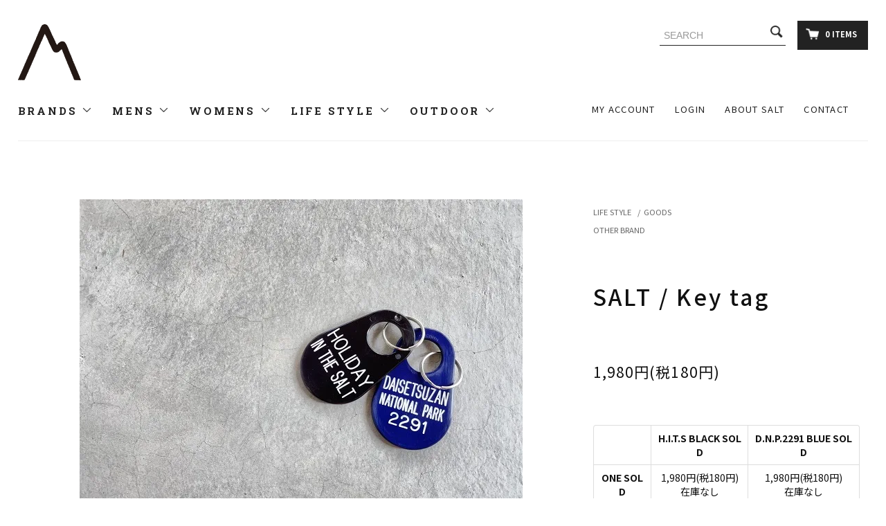

--- FILE ---
content_type: text/html; charset=EUC-JP
request_url: https://salt-life.com/?pid=169739671
body_size: 16263
content:
<!DOCTYPE html PUBLIC "-//W3C//DTD XHTML 1.0 Transitional//EN" "http://www.w3.org/TR/xhtml1/DTD/xhtml1-transitional.dtd">
<html xmlns:og="http://ogp.me/ns#" xmlns:fb="http://www.facebook.com/2008/fbml" xmlns:mixi="http://mixi-platform.com/ns#" xmlns="http://www.w3.org/1999/xhtml" xml:lang="ja" lang="ja" dir="ltr">
<head>
<meta http-equiv="content-type" content="text/html; charset=euc-jp" />
<meta http-equiv="X-UA-Compatible" content="IE=edge,chrome=1" />
<title>SALT /  Key tag - SALT</title>
<meta name="Keywords" content="SALT /  Key tag,saltlife" />
<meta name="Description" content="北米で牧場の牛の表式に使われるネックタグを使用したキーホルダー。グレーヴィングマシン(彫刻機)に依存した文字が生むバランスが、デザインでは表現できない新たな一面。SALTオリジナル別注 マウンテンリサーチ別注品で登場のお馴染" />
<meta name="Author" content="" />
<meta name="Copyright" content="GMOペパボ" />
<meta http-equiv="content-style-type" content="text/css" />
<meta http-equiv="content-script-type" content="text/javascript" />
<link rel="stylesheet" href="https://salt-life.com/css/framework/colormekit.css" type="text/css" />
<link rel="stylesheet" href="https://salt-life.com/css/framework/colormekit-responsive.css" type="text/css" />
<link rel="stylesheet" href="https://img21.shop-pro.jp/PA01474/756/css/2/index.css?cmsp_timestamp=20211019141723" type="text/css" />
<link rel="stylesheet" href="https://img21.shop-pro.jp/PA01474/756/css/2/product.css?cmsp_timestamp=20211019141723" type="text/css" />

<link rel="alternate" type="application/rss+xml" title="rss" href="https://salt-life.com/?mode=rss" />
<link rel="shortcut icon" href="https://img21.shop-pro.jp/PA01474/756/favicon.ico?cmsp_timestamp=20240525165135" />
<script type="text/javascript" src="//ajax.googleapis.com/ajax/libs/jquery/1.11.0/jquery.min.js" ></script>
<meta property="og:title" content="SALT /  Key tag - SALT" />
<meta property="og:description" content="北米で牧場の牛の表式に使われるネックタグを使用したキーホルダー。グレーヴィングマシン(彫刻機)に依存した文字が生むバランスが、デザインでは表現できない新たな一面。SALTオリジナル別注 マウンテンリサーチ別注品で登場のお馴染" />
<meta property="og:url" content="https://salt-life.com?pid=169739671" />
<meta property="og:site_name" content="SALT" />
<meta property="og:image" content="https://img21.shop-pro.jp/PA01474/756/product/169739671.jpg?cmsp_timestamp=20220805162308"/>
<meta name="facebook-domain-verification" content="amz2hfmr7o6gyujrp6znhyop1qmvd3" />
<link href="https://conta.tokyo/lightbox2/css/lightbox.min.css" rel="stylesheet">
<script>
  var Colorme = {"page":"product","shop":{"account_id":"PA01474756","title":"SALT"},"basket":{"total_price":0,"items":[]},"customer":{"id":null},"inventory_control":"option","product":{"shop_uid":"PA01474756","id":169739671,"name":"SALT \/  Key tag","model_number":"","stock_num":0,"sales_price":1800,"sales_price_including_tax":1980,"variants":[{"id":1,"option1_value":"H.I.T.S BLACK SOLD","option2_value":"ONE SOLD","title":"H.I.T.S BLACK SOLD\u3000\u00d7\u3000ONE SOLD","model_number":"","stock_num":0,"option_price":1800,"option_price_including_tax":1980,"option_members_price":1800,"option_members_price_including_tax":1980},{"id":2,"option1_value":"D.N.P.2291 BLUE SOLD","option2_value":"ONE SOLD","title":"D.N.P.2291 BLUE SOLD\u3000\u00d7\u3000ONE SOLD","model_number":"","stock_num":0,"option_price":1800,"option_price_including_tax":1980,"option_members_price":1800,"option_members_price_including_tax":1980}],"category":{"id_big":2754551,"id_small":7},"groups":[{"id":2642131}],"members_price":1800,"members_price_including_tax":1980}};

  (function() {
    function insertScriptTags() {
      var scriptTagDetails = [];
      var entry = document.getElementsByTagName('script')[0];

      scriptTagDetails.forEach(function(tagDetail) {
        var script = document.createElement('script');

        script.type = 'text/javascript';
        script.src = tagDetail.src;
        script.async = true;

        if( tagDetail.integrity ) {
          script.integrity = tagDetail.integrity;
          script.setAttribute('crossorigin', 'anonymous');
        }

        entry.parentNode.insertBefore(script, entry);
      })
    }

    window.addEventListener('load', insertScriptTags, false);
  })();
</script>
</head>
<body>
<meta name="colorme-acc-payload" content="?st=1&pt=10029&ut=169739671&at=PA01474756&v=20260126050343&re=&cn=55b63b810ccbb379db5f89c622452fca" width="1" height="1" alt="" /><script>!function(){"use strict";Array.prototype.slice.call(document.getElementsByTagName("script")).filter((function(t){return t.src&&t.src.match(new RegExp("dist/acc-track.js$"))})).forEach((function(t){return document.body.removeChild(t)})),function t(c){var r=arguments.length>1&&void 0!==arguments[1]?arguments[1]:0;if(!(r>=c.length)){var e=document.createElement("script");e.onerror=function(){return t(c,r+1)},e.src="https://"+c[r]+"/dist/acc-track.js?rev=3",document.body.appendChild(e)}}(["acclog001.shop-pro.jp","acclog002.shop-pro.jp"])}();</script><link rel="preconnect" href="https://fonts.googleapis.com">
<link rel="preconnect" href="https://fonts.gstatic.com" crossorigin>
<link href="https://fonts.googleapis.com/css2?family=Noto+Sans+JP:wght@400;500;700&display=swap" rel="stylesheet">
<link href="https://fonts.googleapis.com/css?family=Roboto+Slab:400,700" rel="stylesheet" type="text/css">
  <link href="https://img.shop-pro.jp/tmpl_js/78/bxslider/jquery.bxslider.css" rel="stylesheet" type="text/css">
  <script src="https://img.shop-pro.jp/tmpl_js/78/bxslider/jquery.bxslider.min.js"></script>
<script src="https://img.shop-pro.jp/tmpl_js/78/jquery.tile.js"></script>
<script src="https://img.shop-pro.jp/tmpl_js/78/masonry.pkgd.min.js"></script>
<script src="https://img.shop-pro.jp/tmpl_js/78/smoothscroll.js"></script>
<script src="https://img.shop-pro.jp/tmpl_js/78/jquery.ah-placeholder.js"></script>
<script src="https://img.shop-pro.jp/tmpl_js/78/utility_index.js"></script>

<div class="cart_in_modal__bg show_while_cart_in_connecting spinner" style="display: none;"></div>
<!--[if lte IE 8]>
<div id="wrapper" class="ie8 page--product">
<![endif]-->

<div id="wrapper" class="page--product">

  <div id="header" class="header__section container">
    <div class="clearfix">
      <h1 class="header__logo header__logo-img">
        <a href="./"><img src="https://img21.shop-pro.jp/PA01474/756/PA01474756.png?cmsp_timestamp=20240525165135" alt="SALT" /></a>
      </h1>
      
      <ul class="header-nav hidden-phone">
        
        
        <li class="header-nav__unit">
          <i class="icon-b icon-search header__search-switch" data-visible-switch="search-form"></i>
          <form action="https://salt-life.com/" method="GET" class="header__search-form" data-visible-target="search-form">
            <input type="hidden" name="mode" value="srh" />
            <input type="text" name="keyword" placeholder="SEARCH" class="header__search-form__input" data-search-input="search-form__input" />
          </form>
        </li>
        
        
        <li class="header-nav__unit">
                    <a href="https://salt-life.com/cart/proxy/basket?shop_id=PA01474756&shop_domain=salt-life.com" class="btn txt--sm header-nav__btn btn-secondary">
            <i class="icon-cart-2"></i>0 ITEMS
          </a>
                  </li>
        
      </ul>
      
      
            
    </div>
    
    <ul class="global-nav-phone visible-phone">
      
      <li>
        <a href="javascript:TabBlockToggle('global-nav__search-form');">
          <i class="icon-lg-b icon-search"></i>
        </a>
      </li>
      <!--li>
        <a href="javascript:TabBlockToggle('global-nav__user-nav');">
          <i class="icon-lg-b icon-user"></i>
        </a>
      </li-->
      <li>
                <a href="https://salt-life.com/cart/proxy/basket?shop_id=PA01474756&shop_domain=salt-life.com">
          <i class="icon-lg-b icon-cart"></i>
        </a>
              </li>
			<li>
        <a href="javascript:TabBlockToggle('global-nav');">
          <i class="icon-lg-b icon-list"></i>
        </a>
      </li>
    </ul>
    
    <div class="nav-wrap">

	<ul class="global-nav clearfix global-nav__pulldown-nav" data-visible-target="global-nav" data-block="tab-content">
	
	<li class="global-nav__unit global-nav__pulldown nav-item-new nav-item-new-brand"><a class="global-nav__unit__txt">BRANDS <i class="icon-b icon-chevron_thin_down hidden-phone"></i></a><div class="to-child"></div>
	<div class="submenu-wrap">
          <ul class="submenu">
			                <li>
                  <a href="https://salt-life.com/?mode=grp&gid=2640920">
                    MOUNTAIN RESEARCH
                  </a>
                </li>
                              <li>
                  <a href="https://salt-life.com/?mode=grp&gid=2640944">
                    no control air
                  </a>
                </li>
                              <li>
                  <a href="https://salt-life.com/?mode=grp&gid=2640934">
                    THE NORTH FACE
                  </a>
                </li>
                              <li>
                  <a href="https://salt-life.com/?mode=grp&gid=2640921">
                    ANARCHO CUPS
                  </a>
                </li>
                              <li>
                  <a href="https://salt-life.com/?mode=grp&gid=2640945">
                    FIRMUM
                  </a>
                </li>
                              <li>
                  <a href="https://salt-life.com/?mode=grp&gid=2640935">
                    and wander
                  </a>
                </li>
                              <li>
                  <a href="https://salt-life.com/?mode=grp&gid=2640922">
                    HOLIDAY IN THE MOUNTAIN
                  </a>
                </li>
                              <li>
                  <a href="https://salt-life.com/?mode=grp&gid=2950650">
                    D D U D
                  </a>
                </li>
                              <li>
                  <a href="https://salt-life.com/?mode=grp&gid=2640936">
                    GOLDWIN
                  </a>
                </li>
                              <li>
                  <a href="https://salt-life.com/?mode=grp&gid=2640923">
                    HORSE BLANKET RESEARCH
                  </a>
                </li>
                              <li>
                  <a href="https://salt-life.com/?mode=grp&gid=2955164">
                    ALWEL
                  </a>
                </li>
                              <li>
                  <a href="https://salt-life.com/?mode=grp&gid=2896776">
                    山と道
                  </a>
                </li>
                              <li>
                  <a href="https://salt-life.com/?mode=grp&gid=2640924">
                    SASSAFRAS
                  </a>
                </li>
                              <li>
                  <a href="https://salt-life.com/?mode=grp&gid=2640953">
                    ohh!
                  </a>
                </li>
                              <li>
                  <a href="https://salt-life.com/?mode=grp&gid=2640937">
                    N/
                  </a>
                </li>
                              <li>
                  <a href="https://salt-life.com/?mode=grp&gid=2640925">
                    SOUTH2 WEST8
                  </a>
                </li>
                              <li>
                  <a href="https://salt-life.com/?mode=grp&gid=2640938">
                    GENTEMSTICK
                  </a>
                </li>
                              <li>
                  <a href="https://salt-life.com/?mode=grp&gid=2640926">
                    TACOMAFUJI RECORDS
                  </a>
                </li>
                              <li>
                  <a href="https://salt-life.com/?mode=grp&gid=2640946">
                    ateliersPENELOPE
                  </a>
                </li>
                              <li>
                  <a href="https://salt-life.com/?mode=grp&gid=2640941">
                    HESTRA
                  </a>
                </li>
                              <li>
                  <a href="https://salt-life.com/?mode=grp&gid=2896778">
                    HALFTRACK PRODUCTS
                  </a>
                </li>
                              <li>
                  <a href="https://salt-life.com/?mode=grp&gid=2640948">
                    ao
                  </a>
                </li>
                              <li>
                  <a href="https://salt-life.com/?mode=grp&gid=2640942">
                    POC
                  </a>
                </li>
                              <li>
                  <a href="https://salt-life.com/?mode=grp&gid=2640931">
                    LOLO
                  </a>
                </li>
                              <li>
                  <a href="https://salt-life.com/?mode=grp&gid=2640955">
                    irose
                  </a>
                </li>
                              <li>
                  <a href="https://salt-life.com/?mode=grp&gid=2640940">
                    Karakoram
                  </a>
                </li>
                              <li>
                  <a href="https://salt-life.com/?mode=grp&gid=2640961">
                    DIVINA
                  </a>
                </li>
                              <li>
                  <a href="https://salt-life.com/?mode=grp&gid=2640927">
                    ULTRA HEAVY
                  </a>
                </li>
                              <li>
                  <a href="https://salt-life.com/?mode=grp&gid=2640932">
                    COWBOOKS
                  </a>
                </li>
                              <li>
                  <a href="https://salt-life.com/?mode=grp&gid=2640957">
                    mimi
                  </a>
                </li>
                              <li>
                  <a href="https://salt-life.com/?mode=grp&gid=2640928">
                    BOGEN
                  </a>
                </li>
                              <li>
                  <a href="https://salt-life.com/?mode=grp&gid=2640950">
                    ORCIVAL
                  </a>
                </li>
                              <li>
                  <a href="https://salt-life.com/?mode=grp&gid=2640960">
                    Daiichi Rubber
                  </a>
                </li>
                              <li>
                  <a href="https://salt-life.com/?mode=grp&gid=2640959">
                    Asahi
                  </a>
                </li>
                              <li>
                  <a href="https://salt-life.com/?mode=grp&gid=2640949">
                    BRENA
                  </a>
                </li>
                              <li>
                  <a href="https://salt-life.com/?mode=grp&gid=2640933">
                    GELCHOP
                  </a>
                </li>
                              <li>
                  <a href="https://salt-life.com/?mode=grp&gid=2640962">
                    Blundstone
                  </a>
                </li>
                              <li>
                  <a href="https://salt-life.com/?mode=grp&gid=2642131">
                    OTHER BRAND
                  </a>
                </li>
                              <li>
                  <a href="https://salt-life.com/?mode=grp&gid=2640958">
                    dansko
                  </a>
                </li>
                              <li>
                  <a href="https://salt-life.com/?mode=grp&gid=2640965">
                    A Question of Eagles
                  </a>
                </li>
                              <li>
                  <a href="https://salt-life.com/?mode=grp&gid=2640963">
                    CINQ
                  </a>
                </li>
                              <li>
                  <a href="https://salt-life.com/?mode=grp&gid=2640943">
                    deer whistles
                  </a>
                </li>
                              <li>
                  <a href="https://salt-life.com/?mode=grp&gid=2641967">
                    SALE
                  </a>
                </li>
              			  </ul>
			  </div>
			  </li>
	<li class="global-nav__unit global-nav__pulldown nav-item-new"><a class="global-nav__unit__txt">MENS <i class="icon-b icon-chevron_thin_down hidden-phone"></i></a><div class="to-child"></div>
<div class="submenu-wrap">
          <ul class="submenu">
<li><a href="https://salt-life.com/?mode=cate&cbid=2754549&csid=1" >OUTER</a></li>
<li><a href="https://salt-life.com/?mode=cate&cbid=2754549&csid=2" >JACKET</a></li>
<li><a href="https://salt-life.com/?mode=cate&cbid=2754549&csid=15" >VEST</a></li>
<li><a href="https://salt-life.com/?mode=cate&cbid=2754549&csid=3" >SHIRTS</a></li>
<li><a href="https://salt-life.com/?mode=cate&cbid=2754549&csid=4" >CUT&SEWN	</a></li>
<li><a href="https://salt-life.com/?mode=cate&cbid=2754549&csid=5" >SWEAT</a></li>
<li><a href="https://salt-life.com/?mode=cate&cbid=2754549&csid=6" >TEES</a></li>
<li><a href="https://salt-life.com/?mode=cate&cbid=2754549&csid=7" >KNIT</a></li>
<li><a href="https://salt-life.com/?mode=cate&cbid=2754549&csid=8" >BOTTOMS</a></li>
<li><a href="https://salt-life.com/?mode=cate&cbid=2754549&csid=9" >SHOES</a></li>
<li><a href="https://salt-life.com/?mode=cate&cbid=2754549&csid=10" >CAP&HAT</a></li>
<li><a href="https://salt-life.com/?mode=cate&cbid=2754549&csid=11" >ACCESSORIES</a></li>
<li><a href="https://salt-life.com/?mode=cate&cbid=2754549&csid=12" >BAG</a></li>
<li><a href="https://salt-life.com/?mode=cate&cbid=2754549&csid=13" >OTHER</a></li>
<li><a href="https://salt-life.com/?mode=cate&cbid=2754549&csid=14" >SALE ITEM</a></li>
</ul>
</div>
</li>
<li class="global-nav__unit global-nav__pulldown nav-item-new"><a class="global-nav__unit__txt">WOMENS <i class="icon-b icon-chevron_thin_down hidden-phone"></i></a><div class="to-child"></div>
<div class="submenu-wrap">
          <ul class="submenu">
<li><a href="https://salt-life.com/?mode=cate&cbid=2754550&csid=1" >OUTER</a></li>
<li><a href="https://salt-life.com/?mode=cate&cbid=2754550&csid=2" >JACKET</a></li>
<li><a href="https://salt-life.com/?mode=cate&cbid=2754550&csid=3" >SHIRTS</a></li>
<li><a href="https://salt-life.com/?mode=cate&cbid=2754550&csid=4" >CUT&SEWN	</a></li>
<li><a href="https://salt-life.com/?mode=cate&cbid=2754550&csid=5" >TEES</a></li>
<li><a href="https://salt-life.com/?mode=cate&cbid=2754550&csid=6" >KNIT</a></li>
<li><a href="https://salt-life.com/?mode=cate&cbid=2754550&csid=7" >PANTS</a></li>
<li><a href="https://salt-life.com/?mode=cate&cbid=2754550&csid=8" >SKIRT</a></li>
<li><a href="https://salt-life.com/?mode=cate&cbid=2754550&csid=9" >DRESS</a></li>
<li><a href="https://salt-life.com/?mode=cate&cbid=2754550&csid=10" >UNDERWEAR</a></li>
<li><a href="https://salt-life.com/?mode=cate&cbid=2754550&csid=11" >SHOES</a></li>
<li><a href="https://salt-life.com/?mode=cate&cbid=2754550&csid=12" >ACCESSORIES</a></li>
<li><a href="https://salt-life.com/?mode=cate&cbid=2754550&csid=13" >BAG</a></li>
<li><a href="https://salt-life.com/?mode=cate&cbid=2754550&csid=14" >OTHER</a></li>
<li><a href="https://salt-life.com/?mode=cate&cbid=2754550&csid=15" >SALE ITEM</a></li>
</ul>
</div>
</li>
<li class="global-nav__unit global-nav__pulldown nav-item-new"><a class="global-nav__unit__txt">LIFE STYLE <i class="icon-b icon-chevron_thin_down hidden-phone"></i></a><div class="to-child"></div>
<div class="submenu-wrap">
          <ul class="submenu">
<li><a href="https://salt-life.com/?mode=cate&cbid=2754551&csid=1" >INTERIOR</a></li>
<li><a href="https://salt-life.com/?mode=cate&cbid=2754551&csid=2" >KITCHIEN</a></li>
<li><a href="https://salt-life.com/?mode=cate&cbid=2754551&csid=3" >GARDEN</a></li>
<li><a href="https://salt-life.com/?mode=cate&cbid=2754551&csid=8" >WALLET</a></li>
<li><a href="https://salt-life.com/?mode=cate&cbid=2754551&csid=4" >BOOK</a></li>
<li><a href="https://salt-life.com/?mode=cate&cbid=2754551&csid=5" >KIDS</a></li>
<li><a href="https://salt-life.com/?mode=cate&cbid=2754551&csid=6" >FOOD</a></li>
<li><a href="https://salt-life.com/?mode=cate&cbid=2754551&csid=7" >GOODS</a></li>
</ul>
</div>
</li>
<li class="global-nav__unit global-nav__pulldown nav-item-new"><a class="global-nav__unit__txt">OUTDOOR <i class="icon-b icon-chevron_thin_down hidden-phone"></i></a><div class="to-child"></div>
<div class="submenu-wrap">
          <ul class="submenu">
<li><a href="https://salt-life.com/?mode=cate&cbid=2754552&csid=1" >OUTDOOR WEAR</a></li>
<li><a href="https://salt-life.com/?mode=cate&cbid=2754552&csid=2" >OUTDOOR PANTS</a></li>
<li><a href="https://salt-life.com/?mode=cate&cbid=2754552&csid=8" >OUTDOOR SHOES</a></li>
<li><a href="https://salt-life.com/?mode=cate&cbid=2754552&csid=9" >OUTDOOR GOODS</a></li>
<li><a href="https://salt-life.com/?mode=cate&cbid=2754552&csid=3" >UNDER WEAR</a></li>
<li><a href="https://salt-life.com/?mode=cate&cbid=2754552&csid=4" >CAMP GEAR</a></li>
<li><a href="https://salt-life.com/?mode=cate&cbid=2754552&csid=5" >SNOWBOARD</a></li>
<li><a href="https://salt-life.com/?mode=cate&cbid=2754552&csid=6" >SNOWBOARD GOODS</a></li>
</ul>
</div>
</li>
</ul>



     
      <div class="global-nav__pulldown-nav" data-visible-target="global-nav__search-form" data-block="tab-content">
        <form action="https://salt-life.com/" method="GET" class="header__search-form--phone">
          <input type="hidden" name="mode" value="srh" />
          <input type="text" name="keyword" placeholder="商品を検索" />
          <button class="btn">検索</button>
        </form>
      </div>
      <div class="global-nav__pulldown-nav" data-visible-target="global-nav__user-nav" data-block="tab-content">
        <ul class="header__pulldown-nav__list">
          <li><a href="https://salt-life.com/?mode=myaccount">マイアカウント</a></li>
                                                  <li><a href="https://salt-life.com/?mode=login&shop_back_url=https%3A%2F%2Fsalt-life.com%2F">ログイン</a></li>
                              </ul>
      </div>
	  <ul class="nav-right">
	  <li class="global-nav__unit">
          <a href="https://salt-life.com/?mode=myaccount" class="global-nav__unit__txt">MY ACCOUNT</a>
        </li>
                              <li class="global-nav__unit">
                            <a href="https://salt-life.com/?mode=login&shop_back_url=https%3A%2F%2Fsalt-life.com%2F" class="global-nav__unit__txt">LOGIN</a>
            </li>
                  	  <li class="global-nav__unit">
          <a href="./?tid=2&mode=f2" class="global-nav__unit__txt">ABOUT SALT</a>
        </li>
                <li class="global-nav__unit">
          <a href="https://saltlife.shop-pro.jp/customer/inquiries/new" class="global-nav__unit__txt">CONTACT</a>
        </li>
		</ul>
    </div>
    <div class="global-nav__pulldown-nav row hidden-phone" data-visible-target="global-nav__product-nav" data-block="tab-content">
      
                                                        <ul class="row header__pulldown-nav__list col col-sm-12">
                    <li>
              <a href="https://salt-life.com/?mode=cate&cbid=2754549&csid=0">
                MENS
              </a>
            </li>
                                          <li>
              <a href="https://salt-life.com/?mode=cate&cbid=2754550&csid=0">
                WOMENS
              </a>
            </li>
                                          <li>
              <a href="https://salt-life.com/?mode=cate&cbid=2754551&csid=0">
                LIFE STYLE
              </a>
            </li>
                                          <li>
              <a href="https://salt-life.com/?mode=cate&cbid=2754552&csid=0">
                OUTDOOR
              </a>
            </li>
                          </ul>
                    
      
                                    
                    <ul class="row header__pulldown-nav__list col col-sm-12">
                    <li>
              <a href="https://salt-life.com/?mode=grp&gid=2640920">
                MOUNTAIN RESEARCH
              </a>
            </li>
                                          <li>
              <a href="https://salt-life.com/?mode=grp&gid=2640944">
                no control air
              </a>
            </li>
                                          <li>
              <a href="https://salt-life.com/?mode=grp&gid=2640934">
                THE NORTH FACE
              </a>
            </li>
                                          <li>
              <a href="https://salt-life.com/?mode=grp&gid=2640921">
                ANARCHO CUPS
              </a>
            </li>
                                          <li>
              <a href="https://salt-life.com/?mode=grp&gid=2640945">
                FIRMUM
              </a>
            </li>
                                          <li>
              <a href="https://salt-life.com/?mode=grp&gid=2640935">
                and wander
              </a>
            </li>
                                          <li>
              <a href="https://salt-life.com/?mode=grp&gid=2640922">
                HOLIDAY IN THE MOUNTAIN
              </a>
            </li>
                                          <li>
              <a href="https://salt-life.com/?mode=grp&gid=2950650">
                D D U D
              </a>
            </li>
                                          <li>
              <a href="https://salt-life.com/?mode=grp&gid=2640936">
                GOLDWIN
              </a>
            </li>
                                          <li>
              <a href="https://salt-life.com/?mode=grp&gid=2640923">
                HORSE BLANKET RESEARCH
              </a>
            </li>
                                          <li>
              <a href="https://salt-life.com/?mode=grp&gid=2955164">
                ALWEL
              </a>
            </li>
                                          <li>
              <a href="https://salt-life.com/?mode=grp&gid=2896776">
                山と道
              </a>
            </li>
                                          <li>
              <a href="https://salt-life.com/?mode=grp&gid=2640924">
                SASSAFRAS
              </a>
            </li>
                                          <li>
              <a href="https://salt-life.com/?mode=grp&gid=2640953">
                ohh!
              </a>
            </li>
                                          <li>
              <a href="https://salt-life.com/?mode=grp&gid=2640937">
                N/
              </a>
            </li>
                                          <li>
              <a href="https://salt-life.com/?mode=grp&gid=2640925">
                SOUTH2 WEST8
              </a>
            </li>
                                          <li>
              <a href="https://salt-life.com/?mode=grp&gid=2640938">
                GENTEMSTICK
              </a>
            </li>
                                          <li>
              <a href="https://salt-life.com/?mode=grp&gid=2640926">
                TACOMAFUJI RECORDS
              </a>
            </li>
                                          <li>
              <a href="https://salt-life.com/?mode=grp&gid=2640946">
                ateliersPENELOPE
              </a>
            </li>
                                          <li>
              <a href="https://salt-life.com/?mode=grp&gid=2640941">
                HESTRA
              </a>
            </li>
                                          <li>
              <a href="https://salt-life.com/?mode=grp&gid=2896778">
                HALFTRACK PRODUCTS
              </a>
            </li>
                                          <li>
              <a href="https://salt-life.com/?mode=grp&gid=2640948">
                ao
              </a>
            </li>
                  </ul>
          <ul class="row header__pulldown-nav__list col col-sm-12">
                                          <li>
              <a href="https://salt-life.com/?mode=grp&gid=2640942">
                POC
              </a>
            </li>
                                          <li>
              <a href="https://salt-life.com/?mode=grp&gid=2640931">
                LOLO
              </a>
            </li>
                                          <li>
              <a href="https://salt-life.com/?mode=grp&gid=2640955">
                irose
              </a>
            </li>
                                          <li>
              <a href="https://salt-life.com/?mode=grp&gid=2640940">
                Karakoram
              </a>
            </li>
                                          <li>
              <a href="https://salt-life.com/?mode=grp&gid=2640961">
                DIVINA
              </a>
            </li>
                                          <li>
              <a href="https://salt-life.com/?mode=grp&gid=2640927">
                ULTRA HEAVY
              </a>
            </li>
                                          <li>
              <a href="https://salt-life.com/?mode=grp&gid=2640932">
                COWBOOKS
              </a>
            </li>
                                          <li>
              <a href="https://salt-life.com/?mode=grp&gid=2640957">
                mimi
              </a>
            </li>
                                          <li>
              <a href="https://salt-life.com/?mode=grp&gid=2640928">
                BOGEN
              </a>
            </li>
                                          <li>
              <a href="https://salt-life.com/?mode=grp&gid=2640950">
                ORCIVAL
              </a>
            </li>
                                          <li>
              <a href="https://salt-life.com/?mode=grp&gid=2640960">
                Daiichi Rubber
              </a>
            </li>
                                          <li>
              <a href="https://salt-life.com/?mode=grp&gid=2640959">
                Asahi
              </a>
            </li>
                                          <li>
              <a href="https://salt-life.com/?mode=grp&gid=2640949">
                BRENA
              </a>
            </li>
                                          <li>
              <a href="https://salt-life.com/?mode=grp&gid=2640933">
                GELCHOP
              </a>
            </li>
                                          <li>
              <a href="https://salt-life.com/?mode=grp&gid=2640962">
                Blundstone
              </a>
            </li>
                                          <li>
              <a href="https://salt-life.com/?mode=grp&gid=2642131">
                OTHER BRAND
              </a>
            </li>
                                          <li>
              <a href="https://salt-life.com/?mode=grp&gid=2640958">
                dansko
              </a>
            </li>
                                          <li>
              <a href="https://salt-life.com/?mode=grp&gid=2640965">
                A Question of Eagles
              </a>
            </li>
                                          <li>
              <a href="https://salt-life.com/?mode=grp&gid=2640963">
                CINQ
              </a>
            </li>
                                          <li>
              <a href="https://salt-life.com/?mode=grp&gid=2640943">
                deer whistles
              </a>
            </li>
                                          <li>
              <a href="https://salt-life.com/?mode=grp&gid=2641967">
                SALE
              </a>
            </li>
                          </ul>
                    
    </div>
  </div>
        <form name="product_form" method="post" action="https://salt-life.com/cart/proxy/basket/items/add">
    <div class="container">
      <div class="row">
        
        <div class="product__images col col-lg-8 col-sm-12 section__block">
          <div class="product__main-image">
                          <img src="https://img21.shop-pro.jp/PA01474/756/product/169739671.jpg?cmsp_timestamp=20220805162308" data-product-image="main" />
                      </div>
                      <div class="carousel-slide">
              <ul class="product__thumbs row" data-carousel="product-image">
                                  <li class="product__thumb__unit col col-lg-2">
                    <img src="https://img21.shop-pro.jp/PA01474/756/product/169739671.jpg?cmsp_timestamp=20220805162308" data-product-image="thumb" />
                  </li>
                                                                      <li class="product__thumb__unit col col-lg-2">
                      <img src="https://img21.shop-pro.jp/PA01474/756/product/169739671_o1.jpg?cmsp_timestamp=20220805162308" data-product-image="thumb" />
                    </li>
                                                                        <li class="product__thumb__unit col col-lg-2">
                      <img src="https://img21.shop-pro.jp/PA01474/756/product/169739671_o2.jpg?cmsp_timestamp=20220805162308" data-product-image="thumb" />
                    </li>
                                                                        <li class="product__thumb__unit col col-lg-2">
                      <img src="https://img21.shop-pro.jp/PA01474/756/product/169739671_o3.jpg?cmsp_timestamp=20220805162308" data-product-image="thumb" />
                    </li>
                                                                        <li class="product__thumb__unit col col-lg-2">
                      <img src="https://img21.shop-pro.jp/PA01474/756/product/169739671_o4.jpg?cmsp_timestamp=20220805162308" data-product-image="thumb" />
                    </li>
                                                                        <li class="product__thumb__unit col col-lg-2">
                      <img src="https://img21.shop-pro.jp/PA01474/756/product/169739671_o5.jpg?cmsp_timestamp=20220805162308" data-product-image="thumb" />
                    </li>
                                                                        <li class="product__thumb__unit col col-lg-2">
                      <img src="https://img21.shop-pro.jp/PA01474/756/product/169739671_o6.jpg?cmsp_timestamp=20220805162308" data-product-image="thumb" />
                    </li>
                                                                        <li class="product__thumb__unit col col-lg-2">
                      <img src="https://img21.shop-pro.jp/PA01474/756/product/169739671_o7.jpg?cmsp_timestamp=20220805162308" data-product-image="thumb" />
                    </li>
                                                                        <li class="product__thumb__unit col col-lg-2">
                      <img src="https://img21.shop-pro.jp/PA01474/756/product/169739671_o8.jpg?cmsp_timestamp=20220805162308" data-product-image="thumb" />
                    </li>
                                                                        <li class="product__thumb__unit col col-lg-2">
                      <img src="https://img21.shop-pro.jp/PA01474/756/product/169739671_o9.jpg?cmsp_timestamp=20220805162308" data-product-image="thumb" />
                    </li>
                                                                        <li class="product__thumb__unit col col-lg-2">
                      <img src="https://img21.shop-pro.jp/PA01474/756/product/169739671_o10.jpg?cmsp_timestamp=20220805162308" data-product-image="thumb" />
                    </li>
                                                                                                                                                                                                                                                                                                                                                                                                                                                                                                                                                                                                                                                                                                                                                                                                                                                                                                                                                                                                                                                                                                                                                                                                                                                                                                                                                                                                                              </ul>
            </div>
                  </div>
        
        <div class="col col-lg-4 col-sm-12 section__block">
          
          <div class="topicpath-nav topicpath-nav-show">
            <ul>
                              <li><a href="?mode=cate&cbid=2754551&csid=0">LIFE STYLE</a></li>
                                            <li>/<a href="?mode=cate&cbid=2754551&csid=7">GOODS</a></li>
                          </ul>
                          <ul>
                                  <li>
                                        <a href="https://salt-life.com/?mode=grp&gid=2642131">
                      OTHER BRAND
                    </a>
                  </li>
                              </ul>
                      </div>
          
          <h2 class="product__name section__title-h2">
            SALT /  Key tag
                      </h2>
          <p class="product__price">
                                    1,980円(税180円)
          </p>
                                                        <div class="product__option__block section__block">
                                  <div data-product-opt="table">
                    <table id="option_tbl"><tr class="stock_head"><td class="none">&nbsp;</td><th class="cell_1">H.I.T.S BLACK SOLD</th><th class="cell_1">D.N.P.2291 BLUE SOLD</th></tr><tr><th class="cell_1">ONE SOLD</th><td class="cell_2"><span class="table_price">1,980円(税180円)</span><br /><span class="stock_zero">在庫なし</span></td><td class="cell_2"><span class="table_price">1,980円(税180円)</span><br /><span class="stock_zero">在庫なし</span></td></tr></table>
                  </div>
                  <dl class="dl-vertical-list" data-product-opt="select">
                                          <dt class="dl-vertical-list__title">COLOR</dt>
                      <dd class="dl-vertical-list__content">
                        <select name="option1">
                          <option label="H.I.T.S BLACK SOLD" value="80520730,0">H.I.T.S BLACK SOLD</option>
<option label="D.N.P.2291 BLUE SOLD" value="80520730,1">D.N.P.2291 BLUE SOLD</option>

                        </select>
                      </dd>
                                          <dt class="dl-vertical-list__title">SIZE</dt>
                      <dd class="dl-vertical-list__content">
                        <select name="option2">
                          <option label="ONE SOLD" value="80520731,0">ONE SOLD</option>

                        </select>
                      </dd>
                                      </dl>
                              </div>
                                    <div class="product__order row">
              <dl class="product__init dl-vertical-list col col-lg-5 col-md-12">
                
                <dd class="dl-vertical-list__content">
                                      <input type="text" name="product_num" value="1" class="product__init-num" disabled="disabled" />
                                  </dd>
              </dl>
              <ul class="product__order__btns col col-lg-7 col-md-12">
                                  <li class="product__order__btn">
                    <input class="btn--soldout btn btn-block" type="button" value="SOLD OUT" disabled="disabled" />
                  </li>
                                              </ul>
            </div>
                    
        </div>
      </div>
    </div>
        <div class="cart_in_modal cart_modal__close" style="display: none;">
      <div class="cart_in_modal__outline not_bubbling">
        <label class="cart_modal__close cart_in_modal__close-icon">
        </label>
        <p class="cart_in_modal__heading">
          こちらの商品が<br class="sp-br">カートに入りました
        </p>
        <div class="cart_in_modal__detail">
                    <div class="cart_in_modal__image-wrap">
            <img src="https://img21.shop-pro.jp/PA01474/756/product/169739671.jpg?cmsp_timestamp=20220805162308" alt="" class="cart_in_modal__image" />
          </div>
                    <p class="cart_in_modal__name">
            SALT /  Key tag
          </p>
        </div>
        <div class="cart_in_modal__button-wrap">
          <button class="cart_view_with_async cart_in_modal__button cart_in_modal__button--solid">かごの中身を見る</button>
          <p class="cart_modal__close cart_in_modal__text-link">ショッピングを続ける</p>
        </div>
      </div>
    </div>
    <div class="cart_in_error_modal cart_in_error__close" style="display: none;">
      <div class="cart_in_modal__outline not_bubbling">
        <label class="cart_in_error__close cart_in_modal__close-icon">
        </label>
        <p class="cart_in_error_message cart_in_error_modal__heading"></p>
        <div class="cart_in_modal__button-wrap">
          <button class="cart_in_error__close cart_in_modal__button cart_in_modal__button--solid">ショッピングを続ける</button>
        </div>
      </div>
    </div>
        <div class="product__info section__block">
      <div class="container row">
        <div class="col col-lg-8 col-sm-12">
          
          <div class="row">
            北米で牧場の牛の表式に使われるネックタグを使用したキーホルダー。<br />
グレーヴィングマシン(彫刻機)に依存した文字が生むバランスが、デザインでは表現できない新たな一面。<br />
<br />
SALTオリジナル別注 <br />
マウンテンリサーチ別注品で登場のお馴染みフレーズ 『HOLIDAY IN THE SALT』 刻印 。<br />
わが町 東川町を象徴する北海道最高峰 旭岳 をモチーフに 『DAISETSUZAN NATIONAL PARK 2291』 刻印。<br />
<br />
＊水に濡れたり摩擦が起きると多少の色落ちの可能性があります。<br />
<br />
Size : 6.5cm x 9.5cm (本体部分)<br />
Material : Plastic<br />
<br />
単品購入の場合は レターパックライト 送料￥370.- で発送可能。<br />
レターパックライト発送希望の場合はショッピングカート決済を行わず、 『この商品について問い合わせる』 よりご連絡ください。<br />
レターパックライト発送の場合 決済方法は銀行振り込みのみとさせて頂きます。<br />
北海道内への発送は送料無料なのでショッピングカート決済にてご購入下さい。<br />
<br />

          </div>
          
        </div>
        <div class="col col-lg-4 col-sm-12">
                    <ul class="product__info__list">
                          <li class="product__info__list__unit">
                <a href="javascript:gf_OpenNewWindow('?mode=opt&pid=169739671','option','width=600:height=500');">オプションの値段詳細</a>
              </li>
                        <li class="product__info__list__unit">
              <a href="https://salt-life.com/?mode=sk#order_cancel">特定商取引法に基づく表記（返品等）</a>
            </li>
            <li class="product__info__list__unit">
              <a href="mailto:?subject=%E3%80%90SALT%E3%80%91%E3%81%AE%E3%80%8CSALT%20%2F%20%20Key%20tag%E3%80%8D%E3%81%8C%E3%81%8A%E3%81%99%E3%81%99%E3%82%81%E3%81%A7%E3%81%99%EF%BC%81&body=%0D%0A%0D%0A%E2%96%A0%E5%95%86%E5%93%81%E3%80%8CSALT%20%2F%20%20Key%20tag%E3%80%8D%E3%81%AEURL%0D%0Ahttps%3A%2F%2Fsalt-life.com%2F%3Fpid%3D169739671%0D%0A%0D%0A%E2%96%A0%E3%82%B7%E3%83%A7%E3%83%83%E3%83%97%E3%81%AEURL%0Ahttps%3A%2F%2Fsalt-life.com%2F">この商品を友達に教える</a>
            </li>
            <li class="product__info__list__unit">
              <a href="https://saltlife.shop-pro.jp/customer/products/169739671/inquiries/new">この商品について問い合わせる</a>
            </li>
            <li class="product__info__list__unit">
              <a href="https://salt-life.com/?mode=cate&cbid=2754551&csid=7">買い物を続ける</a>
            </li>
          </ul>
          <ul class="product__info__list">
            
            <li class="product__info__list__unit">
							
            </li>
            <li class="product__info__list__unit">
              <a href="https://twitter.com/share" class="twitter-share-button" data-url="https://salt-life.com/?pid=169739671" data-text="" data-lang="ja" >ツイート</a>
<script charset="utf-8">!function(d,s,id){var js,fjs=d.getElementsByTagName(s)[0],p=/^http:/.test(d.location)?'http':'https';if(!d.getElementById(id)){js=d.createElement(s);js.id=id;js.src=p+'://platform.twitter.com/widgets.js';fjs.parentNode.insertBefore(js,fjs);}}(document, 'script', 'twitter-wjs');</script>
            </li>
            <li class="product__info__list__unit visible-phone">
              <div class="line-it-button" data-lang="ja" data-type="share-a" data-ver="3"
                         data-color="default" data-size="small" data-count="false" style="display: none;"></div>
                       <script src="https://www.line-website.com/social-plugins/js/thirdparty/loader.min.js" async="async" defer="defer"></script>
            </li>
          </ul>
          
        </div>
      </div>
    </div>
    <div class="carousel-slide container section__block">
          </div>
    <input type="hidden" name="user_hash" value="8573d929ce64c36fac7703e9acd3b01b"><input type="hidden" name="members_hash" value="8573d929ce64c36fac7703e9acd3b01b"><input type="hidden" name="shop_id" value="PA01474756"><input type="hidden" name="product_id" value="169739671"><input type="hidden" name="members_id" value=""><input type="hidden" name="back_url" value="https://salt-life.com/?pid=169739671"><input type="hidden" name="needs_basket_token" value="1"><input type="hidden" name="reference_token" value="cca70aceca6e4cceb3494ec1f14a1238"><input type="hidden" name="shop_domain" value="salt-life.com">
  </form>

  <script src="https://img.shop-pro.jp/tmpl_js/78/utility_product.js"></script>

      <div class="hidden">
      <dl class="dl-vertical-list" data-product-opt="select_src">
                  <dt class="dl-vertical-list__title">COLOR</dt>
          <dd class="dl-vertical-list__content">
            <select name="option1">
              <option label="H.I.T.S BLACK SOLD" value="80520730,0">H.I.T.S BLACK SOLD</option>
<option label="D.N.P.2291 BLUE SOLD" value="80520730,1">D.N.P.2291 BLUE SOLD</option>

            </select>
          </dd>
                  <dt class="dl-vertical-list__title">SIZE</dt>
          <dd class="dl-vertical-list__content">
            <select name="option2">
              <option label="ONE SOLD" value="80520731,0">ONE SOLD</option>

            </select>
          </dd>
              </dl>
      <div data-product-opt="table_src">
        <table id="option_tbl"><tr class="stock_head"><td class="none">&nbsp;</td><th class="cell_1">H.I.T.S BLACK SOLD</th><th class="cell_1">D.N.P.2291 BLUE SOLD</th></tr><tr><th class="cell_1">ONE SOLD</th><td class="cell_2"><span class="table_price">1,980円(税180円)</span><br /><span class="stock_zero">在庫なし</span></td><td class="cell_2"><span class="table_price">1,980円(税180円)</span><br /><span class="stock_zero">在庫なし</span></td></tr></table>
      </div>
    </div>
  
        
    <div class="carousel-slide container section__block main-recent">
      <h2 class="section__title-h2 en">RECENT</h2>
              <p class="txt--not-applicable">最近チェックした商品はまだありません。</p>
          </div>
    
  		
  <div id="footer" class="footer__section">
                                                  <div class="footer__guide">
        <div class="row container">
          <div class="guide__col col col-md-12 col-lg-4">
            <h2 class="guide__h2 en">DELIVERY</h2>
			<p class="guide__h2_caption">配送・送料について</p>
            <div >
				<p>佐川急便・ヤマト運輸・ゆうパックでのお届けとなります。<br />
配送業者をお選びいただくことはできません。<br />
離島の場合は多少異なる場合がありますのでお問い合わせ下さい。</p>
							<h3 class="guide__h3 h3 en"><a href="./?mode=sk#delivery">MORE INFO</a></h3>
<p></p>
                              <!--div class="guide__unit col col-md-6 col-sm-12 col-lg-12">
                  <h3 class="guide__h3 h3">佐川急便・ヤマト運輸・ゆうパック</h3>
                  <div>
                                        佐川急便・ヤマト運輸・ゆうパックでのお届けとなります。<br />
（配送業者をお選びいただくことはできません。）<br />
（離島の場合は多少異なる場合がありますのでお問い合わせ下さい。）<br />
<br />
<strong>発送に関して</strong><p>毎週 火曜日 水曜日 店舗定休日の為、月曜日午後から水曜日の間にお買い上げ頂いた商品の発送は 木曜日より順次発送とさせて頂きます。<br />
</p><br />
<br />
<br />
北海道内送料無料<br />
国内：税抜15000円以上お買い上げで送料無料となります。<br />
<br />
[北海道] 送料無料<br />
<br />
1,100円<br />
[東　北]　　青森 / 秋田 / 岩手 / 宮城 / 山形 / 福島<br />
[関　東]　　東京 / 神奈川 / 埼玉 / 千葉 / 茨城 / 栃木 / 群馬 / 山梨<br />
[中　部]　　新潟 / 長野 / 富山 / 石川 / 福井 / 静岡 / 愛知 / 三重 / 岐阜<br />
<br />
1,210円<br />
[近　畿]　　大阪 / 滋賀 / 和歌山 / 京都 / 奈良 / 兵庫<br />
<br />
1,320円<br />
[中　国]　　広島 / 鳥取 / 岡山 / 山口 / 島根<br />
<br />
1,540円<br />
[四　国]　　香川 / 徳島 / 愛媛 / 高知<br />
<br />
1,760円<br />
[九　州]　　福岡 / 佐賀 / 長崎 / 熊本 / 大分 / 宮崎 / 鹿児島<br />
<br />
2,200円<br />
[沖　縄]<br />
&nbsp;
                  </div>
                </div-->
                          </div>
          </div>
          <div class="guide__col col col-md-12 col-lg-4">
            <h2 class="guide__h2 en">PAYMENT</h2>
			<p class="guide__h2_caption">支払い方法について</p>
            <div >
			<p>銀行振込・代金引換・クレジット決済<br />
クレジット決済の場合はショッピングカート内で「クレジット決済」をお選びいただき、ショッピング完了後、クレジット情報の入力を行ってください。</p>
							<h3 class="guide__h3 h3 en"><a href="./?mode=sk#payment">MORE INFO</a></h3>
<p></p>
                              <!--div class="guide__unit col col-md-6 col-sm-12 col-lg-12">
                  <h3 class="guide__h3 h3">クレジット　credit card</h3>
                  <div>
                                                              <img class='payment_img' src='https://img.shop-pro.jp/common/card2.gif'><img class='payment_img' src='https://img.shop-pro.jp/common/card6.gif'><img class='payment_img' src='https://img.shop-pro.jp/common/card18.gif'><img class='payment_img' src='https://img.shop-pro.jp/common/card0.gif'><img class='payment_img' src='https://img.shop-pro.jp/common/card9.gif'><br />
                                        &nbsp;
                  </div>
                </div-->
                              <!--div class="guide__unit col col-md-6 col-sm-12 col-lg-12">
                  <h3 class="guide__h3 h3">Amazon Pay</h3>
                  <div>
                                                            Amazonのアカウントに登録された配送先や支払い方法を利用して決済できます。&nbsp;
                  </div>
                </div-->
                              <!--div class="guide__unit col col-md-6 col-sm-12 col-lg-12">
                  <h3 class="guide__h3 h3">代金引換</h3>
                  <div>
                                                            代引決済ですと上記の料金の他、決済手数料をご負担していただいております。　<br />
0～10000円以下　　　　　　手数料 330円<br />
10001～30000円以下　　　 手数料 440円<br />
30001～100000円以下　　  手数料 660円<br />
100001～300000円以下　　　手数料 1100円<br />
300001～500000円以下　　　手数料 2200円&nbsp;
                  </div>
                </div-->
                              <!--div class="guide__unit col col-md-6 col-sm-12 col-lg-12">
                  <h3 class="guide__h3 h3">銀行振込</h3>
                  <div>
                                                            お振込の場合、指定された口座にお振込をお願い致します。<br />
またお振込手数料はお客様のご負担とさせていただきますのでご了承ください。<br />
尚、お振込予定が1週間を過ぎる場合、ご一報くださいませ。<br />
1週間を過ぎますとキャンセル扱いさせていただきますので<br />
ご了承ください。&nbsp;
                  </div>
                </div-->
                          </div>
          </div>
		  <div class="clearfix"></div>
                      <!--div class="guide__col col col-md-12 col-lg-4">
              <h2 class="guide__h2">営業日について</h2>
              <div class="cal__table">
                <table class="tbl_calendar">
    <caption>2026年1月</caption>
    <tr>
        <th class="sun">日</th>
        <th>月</th>
        <th>火</th>
        <th>水</th>
        <th>木</th>
        <th>金</th>
        <th class="sat">土</th>
    </tr>
    <tr>
<td></td>
<td></td>
<td></td>
<td></td>
<td class="thu holiday">1</td>
<td class="fri">2</td>
<td class="sat">3</td>
</tr>
<tr>
<td class="sun">4</td>
<td class="mon">5</td>
<td class="tue">6</td>
<td class="wed">7</td>
<td class="thu">8</td>
<td class="fri">9</td>
<td class="sat">10</td>
</tr>
<tr>
<td class="sun">11</td>
<td class="mon holiday">12</td>
<td class="tue">13</td>
<td class="wed">14</td>
<td class="thu">15</td>
<td class="fri">16</td>
<td class="sat">17</td>
</tr>
<tr>
<td class="sun">18</td>
<td class="mon">19</td>
<td class="tue">20</td>
<td class="wed">21</td>
<td class="thu">22</td>
<td class="fri">23</td>
<td class="sat">24</td>
</tr>
<tr>
<td class="sun">25</td>
<td class="mon">26</td>
<td class="tue">27</td>
<td class="wed">28</td>
<td class="thu">29</td>
<td class="fri">30</td>
<td class="sat">31</td>
</tr>
</table>
              </div>
                          </div-->
                  </div>
        <div class="container clearfix">
          <a href="#wrapper" class="btn btn-pagetop btn-block">
            <i class="icon-lg-w icon-chevron_thin_up"></i>
          </a>
        </div>
      </div>
    
	<div class="footer-center">
		<div class="row container">
			<div class="footer-logo"><a href="./"><img src="https://img21.shop-pro.jp/PA01473/733/etc/logo-2.png?cmsp_timestamp=20210823142949" alt="SALT" /></a></div>
			<div class="footer-nav pc">
				<!--ul class="list-footer-nav">
					<li><a href="" class="en">BRAND <i class="icon-b icon-chevron_thin_down hidden-phone"></i></a></li>
					<li><a href="" class="en">MENS <i class="icon-b icon-chevron_thin_down hidden-phone"></i></a></li>
					<li><a href="" class="en">WOMENS <i class="icon-b icon-chevron_thin_down hidden-phone"></i></a></li>
					<li><a href="" class="en">GOODS <i class="icon-b icon-chevron_thin_down hidden-phone"></i></a></li>
					<li><a href="" class="en">OUTDOOR <i class="icon-b icon-chevron_thin_down hidden-phone"></i></a></li>
				</ul-->
				<ul class="list-footer-nav">
	
	<li class="global-nav__unit global-nav__pulldown nav-item-new nav-item-new-brand"><a class="global-nav__unit__txt">BRANDS <i class="icon-b icon-chevron_thin_down hidden-phone"></i></a><div class="to-child"></div>
			<div class="submenu-wrap">
				<ul class="submenu">
											<li>
						<a href="https://salt-life.com/?mode=grp&gid=2640920">
							MOUNTAIN RESEARCH
						</a>
						</li>
											<li>
						<a href="https://salt-life.com/?mode=grp&gid=2640944">
							no control air
						</a>
						</li>
											<li>
						<a href="https://salt-life.com/?mode=grp&gid=2640934">
							THE NORTH FACE
						</a>
						</li>
											<li>
						<a href="https://salt-life.com/?mode=grp&gid=2640921">
							ANARCHO CUPS
						</a>
						</li>
											<li>
						<a href="https://salt-life.com/?mode=grp&gid=2640945">
							FIRMUM
						</a>
						</li>
											<li>
						<a href="https://salt-life.com/?mode=grp&gid=2640935">
							and wander
						</a>
						</li>
											<li>
						<a href="https://salt-life.com/?mode=grp&gid=2640922">
							HOLIDAY IN THE MOUNTAIN
						</a>
						</li>
											<li>
						<a href="https://salt-life.com/?mode=grp&gid=2950650">
							D D U D
						</a>
						</li>
											<li>
						<a href="https://salt-life.com/?mode=grp&gid=2640936">
							GOLDWIN
						</a>
						</li>
											<li>
						<a href="https://salt-life.com/?mode=grp&gid=2640923">
							HORSE BLANKET RESEARCH
						</a>
						</li>
											<li>
						<a href="https://salt-life.com/?mode=grp&gid=2955164">
							ALWEL
						</a>
						</li>
											<li>
						<a href="https://salt-life.com/?mode=grp&gid=2896776">
							山と道
						</a>
						</li>
											<li>
						<a href="https://salt-life.com/?mode=grp&gid=2640924">
							SASSAFRAS
						</a>
						</li>
											<li>
						<a href="https://salt-life.com/?mode=grp&gid=2640953">
							ohh!
						</a>
						</li>
											<li>
						<a href="https://salt-life.com/?mode=grp&gid=2640937">
							N/
						</a>
						</li>
											<li>
						<a href="https://salt-life.com/?mode=grp&gid=2640925">
							SOUTH2 WEST8
						</a>
						</li>
											<li>
						<a href="https://salt-life.com/?mode=grp&gid=2640938">
							GENTEMSTICK
						</a>
						</li>
											<li>
						<a href="https://salt-life.com/?mode=grp&gid=2640926">
							TACOMAFUJI RECORDS
						</a>
						</li>
											<li>
						<a href="https://salt-life.com/?mode=grp&gid=2640946">
							ateliersPENELOPE
						</a>
						</li>
											<li>
						<a href="https://salt-life.com/?mode=grp&gid=2640941">
							HESTRA
						</a>
						</li>
											<li>
						<a href="https://salt-life.com/?mode=grp&gid=2896778">
							HALFTRACK PRODUCTS
						</a>
						</li>
											<li>
						<a href="https://salt-life.com/?mode=grp&gid=2640948">
							ao
						</a>
						</li>
											<li>
						<a href="https://salt-life.com/?mode=grp&gid=2640942">
							POC
						</a>
						</li>
											<li>
						<a href="https://salt-life.com/?mode=grp&gid=2640931">
							LOLO
						</a>
						</li>
											<li>
						<a href="https://salt-life.com/?mode=grp&gid=2640955">
							irose
						</a>
						</li>
											<li>
						<a href="https://salt-life.com/?mode=grp&gid=2640940">
							Karakoram
						</a>
						</li>
											<li>
						<a href="https://salt-life.com/?mode=grp&gid=2640961">
							DIVINA
						</a>
						</li>
											<li>
						<a href="https://salt-life.com/?mode=grp&gid=2640927">
							ULTRA HEAVY
						</a>
						</li>
											<li>
						<a href="https://salt-life.com/?mode=grp&gid=2640932">
							COWBOOKS
						</a>
						</li>
											<li>
						<a href="https://salt-life.com/?mode=grp&gid=2640957">
							mimi
						</a>
						</li>
											<li>
						<a href="https://salt-life.com/?mode=grp&gid=2640928">
							BOGEN
						</a>
						</li>
											<li>
						<a href="https://salt-life.com/?mode=grp&gid=2640950">
							ORCIVAL
						</a>
						</li>
											<li>
						<a href="https://salt-life.com/?mode=grp&gid=2640960">
							Daiichi Rubber
						</a>
						</li>
											<li>
						<a href="https://salt-life.com/?mode=grp&gid=2640959">
							Asahi
						</a>
						</li>
											<li>
						<a href="https://salt-life.com/?mode=grp&gid=2640949">
							BRENA
						</a>
						</li>
											<li>
						<a href="https://salt-life.com/?mode=grp&gid=2640933">
							GELCHOP
						</a>
						</li>
											<li>
						<a href="https://salt-life.com/?mode=grp&gid=2640962">
							Blundstone
						</a>
						</li>
											<li>
						<a href="https://salt-life.com/?mode=grp&gid=2642131">
							OTHER BRAND
						</a>
						</li>
											<li>
						<a href="https://salt-life.com/?mode=grp&gid=2640958">
							dansko
						</a>
						</li>
											<li>
						<a href="https://salt-life.com/?mode=grp&gid=2640965">
							A Question of Eagles
						</a>
						</li>
											<li>
						<a href="https://salt-life.com/?mode=grp&gid=2640963">
							CINQ
						</a>
						</li>
											<li>
						<a href="https://salt-life.com/?mode=grp&gid=2640943">
							deer whistles
						</a>
						</li>
											<li>
						<a href="https://salt-life.com/?mode=grp&gid=2641967">
							SALE
						</a>
						</li>
								</ul>
			</div>
			  </li>
									<li class="global-nav__unit global-nav__pulldown nav-item-new"><a class="global-nav__unit__txt">MENS <i class="icon-b icon-chevron_thin_down hidden-phone"></i></a><div class="to-child"></div>
			<div class="submenu-wrap">
					<ul class="submenu">
						<li><a href="https://salt-life.com/?mode=cate&cbid=2754549&csid=1" >OUTER</a></li>
						<li><a href="https://salt-life.com/?mode=cate&cbid=2754549&csid=2" >JACKET</a></li>
						<li><a href="https://salt-life.com/?mode=cate&cbid=2754549&csid=15" >VEST</a></li>
						<li><a href="https://salt-life.com/?mode=cate&cbid=2754549&csid=3" >SHIRTS</a></li>
						<li><a href="https://salt-life.com/?mode=cate&cbid=2754549&csid=4" >CUT&SEWN	</a></li>
						<li><a href="https://salt-life.com/?mode=cate&cbid=2754549&csid=5" >SWEAT</a></li>
						<li><a href="https://salt-life.com/?mode=cate&cbid=2754549&csid=6" >TEES</a></li>
						<li><a href="https://salt-life.com/?mode=cate&cbid=2754549&csid=7" >KNIT</a></li>
						<li><a href="https://salt-life.com/?mode=cate&cbid=2754549&csid=8" >BOTTOMS</a></li>
						<li><a href="https://salt-life.com/?mode=cate&cbid=2754549&csid=9" >SHOES</a></li>
						<li><a href="https://salt-life.com/?mode=cate&cbid=2754549&csid=10" >CAP&HAT</a></li>
						<li><a href="https://salt-life.com/?mode=cate&cbid=2754549&csid=11" >ACCESSORIES</a></li>
						<li><a href="https://salt-life.com/?mode=cate&cbid=2754549&csid=12" >BAG</a></li>
						<li><a href="https://salt-life.com/?mode=cate&cbid=2754549&csid=13" >OTHER</a></li>
						<li><a href="https://salt-life.com/?mode=cate&cbid=2754549&csid=14" >SALE ITEM</a></li>
						</ul>
			</div>
			</li>
												<li class="global-nav__unit global-nav__pulldown nav-item-new"><a class="global-nav__unit__txt">WOMENS <i class="icon-b icon-chevron_thin_down hidden-phone"></i></a><div class="to-child"></div>
			<div class="submenu-wrap">
					<ul class="submenu">
						<li><a href="https://salt-life.com/?mode=cate&cbid=2754550&csid=1" >OUTER</a></li>
						<li><a href="https://salt-life.com/?mode=cate&cbid=2754550&csid=2" >JACKET</a></li>
						<li><a href="https://salt-life.com/?mode=cate&cbid=2754550&csid=3" >SHIRTS</a></li>
						<li><a href="https://salt-life.com/?mode=cate&cbid=2754550&csid=4" >CUT&SEWN	</a></li>
						<li><a href="https://salt-life.com/?mode=cate&cbid=2754550&csid=5" >TEES</a></li>
						<li><a href="https://salt-life.com/?mode=cate&cbid=2754550&csid=6" >KNIT</a></li>
						<li><a href="https://salt-life.com/?mode=cate&cbid=2754550&csid=7" >PANTS</a></li>
						<li><a href="https://salt-life.com/?mode=cate&cbid=2754550&csid=8" >SKIRT</a></li>
						<li><a href="https://salt-life.com/?mode=cate&cbid=2754550&csid=9" >DRESS</a></li>
						<li><a href="https://salt-life.com/?mode=cate&cbid=2754550&csid=10" >UNDERWEAR</a></li>
						<li><a href="https://salt-life.com/?mode=cate&cbid=2754550&csid=11" >SHOES</a></li>
						<li><a href="https://salt-life.com/?mode=cate&cbid=2754550&csid=12" >ACCESSORIES</a></li>
						<li><a href="https://salt-life.com/?mode=cate&cbid=2754550&csid=13" >BAG</a></li>
						<li><a href="https://salt-life.com/?mode=cate&cbid=2754550&csid=14" >OTHER</a></li>
						<li><a href="https://salt-life.com/?mode=cate&cbid=2754550&csid=15" >SALE ITEM</a></li>
						</ul>
			</div>
			</li>
												<li class="global-nav__unit global-nav__pulldown nav-item-new"><a class="global-nav__unit__txt">LIFE STYLE <i class="icon-b icon-chevron_thin_down hidden-phone"></i></a><div class="to-child"></div>
			<div class="submenu-wrap">
					<ul class="submenu">
						<li><a href="https://salt-life.com/?mode=cate&cbid=2754551&csid=1" >INTERIOR</a></li>
						<li><a href="https://salt-life.com/?mode=cate&cbid=2754551&csid=2" >KITCHIEN</a></li>
						<li><a href="https://salt-life.com/?mode=cate&cbid=2754551&csid=3" >GARDEN</a></li>
						<li><a href="https://salt-life.com/?mode=cate&cbid=2754551&csid=8" >WALLET</a></li>
						<li><a href="https://salt-life.com/?mode=cate&cbid=2754551&csid=4" >BOOK</a></li>
						<li><a href="https://salt-life.com/?mode=cate&cbid=2754551&csid=5" >KIDS</a></li>
						<li><a href="https://salt-life.com/?mode=cate&cbid=2754551&csid=6" >FOOD</a></li>
						<li><a href="https://salt-life.com/?mode=cate&cbid=2754551&csid=7" >GOODS</a></li>
						</ul>
			</div>
			</li>
												<li class="global-nav__unit global-nav__pulldown nav-item-new"><a class="global-nav__unit__txt">OUTDOOR <i class="icon-b icon-chevron_thin_down hidden-phone"></i></a><div class="to-child"></div>
			<div class="submenu-wrap">
					<ul class="submenu">
						<li><a href="https://salt-life.com/?mode=cate&cbid=2754552&csid=1" >OUTDOOR WEAR</a></li>
						<li><a href="https://salt-life.com/?mode=cate&cbid=2754552&csid=2" >OUTDOOR PANTS</a></li>
						<li><a href="https://salt-life.com/?mode=cate&cbid=2754552&csid=8" >OUTDOOR SHOES</a></li>
						<li><a href="https://salt-life.com/?mode=cate&cbid=2754552&csid=9" >OUTDOOR GOODS</a></li>
						<li><a href="https://salt-life.com/?mode=cate&cbid=2754552&csid=3" >UNDER WEAR</a></li>
						<li><a href="https://salt-life.com/?mode=cate&cbid=2754552&csid=4" >CAMP GEAR</a></li>
						<li><a href="https://salt-life.com/?mode=cate&cbid=2754552&csid=5" >SNOWBOARD</a></li>
						<li><a href="https://salt-life.com/?mode=cate&cbid=2754552&csid=6" >SNOWBOARD GOODS</a></li>
						</ul>
			</div>
			</li>
						</ul>
			</div>
		</div>
	</div>

	<div class="footer-bottom pc">
		<div class="row container footer-bottom-1">
			<div>
				<p>「暮らす」たのしさ、「遊ぶ」たのしさ、「使う」たのしさをシンプルに伝えていく -<br />
				日々の暮らしの中で、心豊かにさせてくれる、その空間は、 ここで生まれ育った仲間たちと造り上げました。</p>
				<p class="footer-about"><a href="./?tid=2&mode=f2" class="en">ABOUT US</a></p>
			</div>
			<div class="footer-bottom-1-r">
				<p>FOLLOW US</p>
				<ul class="footer-sns__icons">
																			<li class="footer-sns__icon">
						<a href="https://instagram.com/salt_higashikawa" target="_blank"><i class="icon-lg-b icon-instagram"></i></a>
					</li>
															<li class="footer-sns__icon">
						<a href="https://facebook.com/salthigashikawa" target="_blank"><i class="icon-lg-b icon-s_facebook"></i></a>
					</li>
																		</ul>
			</div>
		</div>
		<div class="row container footer-bottom-2">
			<div>
				
			</div>
			<div class="footer-bottom-2-r">
				<p><a href="./?mode=sk#info">特定商取引法に基づく表記</a></p>
				<p><a href="./?mode=privacy">プライバシーポリシー</a></p>
			</div>
		</div>
		<div class="row container footer-bottom-3">
			<div>
				<p>北海道上川郡東川町東4号南1番地［ <a href="https://www.google.com/maps/place/SALT/@43.6791926,142.5402368,15z/data=!4m5!3m4!1s0x0:0x9d61d8fbca79c78e!8m2!3d43.6791756!4d142.5402675" target="_blank">Google Map</a> ］<br />
TEL 0166-82-6660 FAX 0166-82-6661<br />
OPEN : 11:00-18:00　・　CLOSE : Tuesday / Wednesday</p>
			</div>
			<div>
				<p class="copyright">&copy;SALT</p>
			</div>
		</div>
	</div>

	<div class="footer-bottom sp">
		<div class="row container footer-bottom-1">
			<div>
				<p>「暮らす」たのしさ、「遊ぶ」たのしさ、「使う」たのしさをシンプルに伝えていく -<br />
				日々の暮らしの中で、心豊かにさせてくれる、その空間は、 ここで生まれ育った仲間たちと造り上げました。</p>
				<p class="footer-about"><a href="./?tid=2&mode=f2" class="en">ABOUT US</a></p>
			</div>
		</div>
		<div class="row container footer-bottom-3">
			<div>
				<p>北海道上川郡東川町東4号南1番地［ <a href="https://www.google.com/maps/place/SALT/@43.6791926,142.5402368,15z/data=!4m5!3m4!1s0x0:0x9d61d8fbca79c78e!8m2!3d43.6791756!4d142.5402675" target="_blank">Google Map</a> ］<br />
TEL 0166-82-6660 FAX 0166-82-6661<br />
OPEN : 11:00-18:00　・　CLOSE : Tuesday / Wednesday</p>
			</div>
			<div>
				
			</div>
		</div>
		<div class="row container footer-bottom-2">
			<div class="footer-bottom-1-r">
				<p>FOLLOW US</p>
				<ul class="footer-sns__icons">
																			<li class="footer-sns__icon">
						<a href="https://instagram.com/salt_higashikawa" target="_blank"><i class="icon-lg-b icon-instagram"></i></a>
					</li>
															<li class="footer-sns__icon">
						<a href="https://facebook.com/salthigashikawa" target="_blank"><i class="icon-lg-b icon-s_facebook"></i></a>
					</li>
																		</ul>
			</div>
			<div class="footer-bottom-2-r">
				<p><a href="./?mode=sk#info">特定商取引法に基づく表記</a></p>
				<p><a href="./?mode=privacy">プライバシーポリシー</a></p>
			</div>
		</div>
		<p class="copyright">&copy;SALT</p>
	</div>


    <!--div class="footer__nav">
      <div class="row container">
                        <div class="row col col-lg-12 col-md-12">
          <h3 class="footer-nav__title">MORE INFO</h3>
          <ul class="footer-nav__col col col-lg-4 col-sm-12">
            <li><a href="./">ホーム</a></li>
            <li><a href="https://salt-life.com/?mode=sk#payment">お支払い方法について</a></li>
            <li><a href="https://salt-life.com/?mode=sk">配送方法・送料について</a></li>
            <li><a href="https://salt-life.com/?mode=sk#info">特定商取引法に基づく表記</a></li>
            <li><a href="https://salt-life.com/?mode=privacy">プライバシーポリシー</a></li>
            <li><a href="https://saltlife.shop-pro.jp/customer/inquiries/new">お問い合わせ</a></li>
          </ul>
          <ul class="footer-nav__col col col-lg-4 col-sm-12">
                        <li><a href="https://salt-life.com/?mode=myaccount">マイアカウント</a></li>
                                                          <li><a href="https://salt-life.com/?mode=login&shop_back_url=https%3A%2F%2Fsalt-life.com%2F">ログイン</a></li>
                                                  <li class="hidden-phone"><a href="https://salt-life.com/?mode=rss">RSS</a>&nbsp;/&nbsp;<a href="https://salt-life.com/?mode=atom">ATOM</a></li>
                      </ul>
          <ul class="footer-nav__col col col-lg-4 col-sm-12">
            
                        
          </ul>
        </div>
      </div>

                          <div class="footer-sns container">
          <ul class="footer-sns__icons">
                                                <li class="footer-sns__icon">
                <a href="https://instagram.com/salt_higashikawa" target="_blank"><i class="icon-lg-w icon-instagram"></i></a>
              </li>
                                      <li class="footer-sns__icon">
                <a href="https://facebook.com/salthigashikawa" target="_blank"><i class="icon-lg-w icon-c_facebook"></i></a>
              </li>
                                            </ul>
        </div>
              
      <div class="footer__copyright container row">
        <address class="col col-sm-12"><a href='https://shop-pro.jp' target='_blank'>カラーミーショップ</a> Copyright (C) 2005-2026 <a href='https://pepabo.com/' target='_blank'>GMOペパボ株式会社</a> All Rights Reserved.</address>
        <p class="copyright__powered-by col col-sm-12">
          Powered&nbsp;by&nbsp;
          <a href="https://shop-pro.jp/" target="_blank">
            <img src="https://img.shop-pro.jp/tmpl_img/78/powered.png" />
          </a>
        </p>
      </div>
    </div-->
  </div>
</div>







<script src="https://conta.tokyo/lightbox2/js/lightbox.min.js"></script>
<script>
$('.to-child').click(function () {
	$(this).next('.submenu-wrap').toggleClass('is-active').slideToggle();
});
</script><link rel="stylesheet" href="css/amazon-pay-buy-now.css?20260107">

<div id="amazon-pay-buy-now-modal" class="amazon-pay-buy-now-modal-layout amazon_pay_buy_now_modal cart_modal__close amazonpay">
  <div class="amazon-pay-buy-now-modal-layout__container not_bubbling">
    <label class="cart_modal__close amazon-pay-buy-now-modal-layout__close-icon"></label>
    <p class="amazon-pay-buy-now-modal-layout__heading">
      こちらの商品が<br class="sp-br">カートに入りました
    </p>
    <div class="amazon-pay-buy-now-item">
              <div class="amazon-pay-buy-now-item__image"><img src="https://img21.shop-pro.jp/PA01474/756/product/169739671.jpg?cmsp_timestamp=20220805162308" alt="SALT /  Key tag" /></div>
            <p class="amazon-pay-buy-now-item__name">SALT /  Key tag</p>
    </div>
    <div class="amazon-pay-buy-now-modal-layout__action">
      <a class="amazon-pay-buy-now-button" href="/cart/">
        かごの中身を見る
      </a>

      <div class="amazon-pay-buy-now-button-unit">
        <p class="amazon-pay-buy-now-button-unit__text">または、今すぐ購入</p>
        <div id="AmazonPayButton"></div>
      </div>
      <p class="cart_modal__close amazon-pay-buy-now-text-link">ショッピングを続ける</p>
    </div>
  </div>
</div>

<div id="amazon-pay-buy-now-error-modal" class="amazon-pay-buy-now-modal-layout amazon_pay_buy_now_error_modal cart_in_error__close">
  <div class="amazon-pay-buy-now-modal-layout__container not_bubbling">
    <label class="cart_in_error__close amazon-pay-buy-now-modal-layout__close-icon"></label>
    <p class="amazon-pay-buy-now-modal-layout__heading amazon_pay_buy_now_error_message cart_in_error_modal__heading"></p>
    <div class="amazon-pay-buy-now-modal-layout__action">
      <button class="cart_in_error__close amazon-pay-buy-now-button">ショッピングを続ける</button>
    </div>
  </div>
</div>

<div id="amazon-pay-buy-now-processing-modal" class="amazon-pay-buy-now-modal-layout amazon_pay_buy_now_processing_modal">
  <div class="amazon-pay-buy-now-modal-layout__container not_bubbling">
    <div class="amazon-pay-buy-now-processing">
      <div class="amazon-pay-buy-now-processing__icon">
        <div class="in-circular-progress-indicator" role="progressbar"></div>
      </div>
      <p class="amazon-pay-buy-now-processing__heading">
        Amazon Payで決済中です。
      </p>
      <p class="amazon-pay-buy-now-processing__body">
        そのままお待ちください。<br>決済が完了すると、自動で画面が切り替わります。
      </p>
    </div>
  </div>
</div>

<script src="https://static-fe.payments-amazon.com/checkout.js" charset="utf-8"></script>
<script type="text/javascript" charset="utf-8">
  let prefecture = null;
  let deliveryId = null;

  const openColomreAmazonPayBuyNowProcessingModal = () => {
    const modal = document.querySelector('#amazon-pay-buy-now-modal')
    modal.style.visibility = 'hidden';
    modal.querySelectorAll('*').forEach(el => el.style.visibility = 'hidden');

    const processingModal = document.querySelector('#amazon-pay-buy-now-processing-modal')
    processingModal.style.visibility = "visible";
    processingModal.querySelectorAll('*').forEach(el => el.style.visibility = "visible");
  }

  const closeColomreAmazonPayBuyNowProcessingModal = () => {
    const modal = document.querySelector('#amazon-pay-buy-now-modal')
    modal.style.visibility = 'visible';
    modal.querySelectorAll('*').forEach(el => el.style.visibility = 'visible');

    const processingModal = document.querySelector('#amazon-pay-buy-now-processing-modal')
    processingModal.style.visibility = "hidden";
    processingModal.querySelectorAll('*').forEach(el => el.style.visibility = "hidden");
  }

  amazon.Pay.renderJSButton('#AmazonPayButton', {
    merchantId: 'A1KXWZ4V0BGRBL',
    ledgerCurrency: 'JPY',
        checkoutLanguage: 'ja_JP',
    productType: 'PayAndShip',
    placement: 'Cart',
    buttonColor: 'Gold',
    checkoutSessionConfig: {
      storeId: 'amzn1.application-oa2-client.38f35273beb04c1f8b407e8054e6d811',
      scopes: ["name", "email", "phoneNumber", "billingAddress"],
      paymentDetails: {
        paymentIntent: "AuthorizeWithCapture",
        canHandlePendingAuthorization: false
      },
      platformId: "A1RPRQMW5V5B38",
      deliverySpecifications: {
        addressRestrictions: {
          type: "Allowed",
          restrictions: {
            JP: {
              statesOrRegions: ["北海道","青森県","岩手県","宮城県","秋田県","山形県","福島県","茨城県","栃木県","群馬県","埼玉県","千葉県","東京都","神奈川県","新潟県","富山県","石川県","福井県","山梨県","長野県","岐阜県","静岡県","愛知県","三重県","滋賀県","京都府","大阪府","兵庫県","奈良県","和歌山県","鳥取県","島根県","岡山県","広島県","山口県","徳島県","香川県","愛媛県","高知県","福岡県","佐賀県","長崎県","熊本県","大分県","宮崎県","鹿児島県","沖縄県"]
            }
          }
        }
      }
    },
    onInitCheckout: async function (event) {
      prefecture = event.shippingAddress.stateOrRegion;

      openColomreAmazonPayBuyNowProcessingModal();

      try {
        const response = await fetch(
          "/cart/api/public/basket/amazon_pay_buy_now/checkout_sessions",
          {
            method: "POST",
            headers: {
              "Content-type": "application/json"
                          },
            body: JSON.stringify({
              shop_id: 'PA01474756',
              type: "onInitCheckout",
              prefecture: prefecture,
              shipping_address: event.shippingAddress,
              buyer: event.buyer,
              billing_address: event.billingAddress
            })
          }
        );

        if (!response.ok) {
          closeColomreAmazonPayBuyNowProcessingModal();

          const errorResponse = await response.body();
          const errorType = errorResponse.error_type

          return {
            "status": "error",
            "reasonCode": errorType
          }
        }

        const result = await response.json();
        return result;
      } catch (_e) {
        closeColomreAmazonPayBuyNowProcessingModal();

        return {
          status: "error",
          reasonCode: "unknownError",
        }
      }
    },
    onShippingAddressSelection: async function (event) {
      try {
        const response = await fetch(
          "/cart/api/public/basket/amazon_pay_buy_now/checkout_sessions",
          {
            method: "POST",
            headers: {
              "Content-type": "application/json"
                            },
            body: JSON.stringify({
              shop_id: 'PA01474756',
              type: "onShippingAddressSelection",
              prefecture: event.shippingAddress.stateOrRegion,
              shipping_address: event.shippingAddress
            })
          }
        );

        if (!response.ok) {
          closeColomreAmazonPayBuyNowProcessingModal();

          return {
            "status": "error",
            "reasonCode": "shippingAddressInvalid"
          }
        }

        const result = await response.json();
        return result;
      } catch (_e) {
        closeColomreAmazonPayBuyNowProcessingModal();

        return {
          status: "error",
          reasonCode: "unknownError",
        }
      }
    },
    onDeliveryOptionSelection: async function (event) {
      deliveryId = event.deliveryOptions.id

      try {
        const response = await fetch(
          "/cart/api/public/basket/amazon_pay_buy_now/checkout_sessions",
          {
            method: "POST",
            headers: {
              "Content-type": "application/json"
                            },
            body: JSON.stringify({
              shop_id: 'PA01474756',
              type: "onDeliveryOptionSelection",
              delivery_id: event.deliveryOptions.id,
              prefecture: prefecture
            })
          }
        );

        if (!response.ok) {
          closeColomreAmazonPayBuyNowProcessingModal();

          return {
            "status": "error",
            "reasonCode": "deliveryOptionInvalid"
          }
        }

        const result = await response.json();

        return result;
      } catch (_e) {
        closeColomreAmazonPayBuyNowProcessingModal();

        return {
          status: "error",
          reasonCode: "unknownError",
        }
      }
    },
    onCompleteCheckout: async function (event) {
      const form = document.querySelector('form[name="amazon_pay_buy_now_checkout_form"]')

      form.querySelectorAll('input').forEach(input => {
        if (input.name === 'shop_id') {
          input.value = 'PA01474756';
        }
        if (input.name === 'checkout_session_id') {
          input.value = event.amazonCheckoutSessionId;
        }
      });

      if (event.deliveryOptions && event.deliveryOptions.dateTimeWindow) {
        event.deliveryOptions.dateTimeWindow.forEach((d, i) => {
          const typeInput = document.createElement('input');
          typeInput.name = "delivery_options[][type]";
          typeInput.value = d.type;
          form.append(typeInput)

          const valueInput = document.createElement('input')
          valueInput.name = "delivery_options[][value]";
          valueInput.value = d.value;
          form.append(valueInput)
        })
      }

      form.submit();
    },
    onCancel: function (event) {
      closeColomreAmazonPayBuyNowProcessingModal();
    }
  });
</script>

<form name="amazon_pay_buy_now_checkout_form" method="POST" action="/cart/api/public/basket/amazon_pay_buy_now/checkout">
  <input type="hidden" name="shop_id" value="" />
  <input type="hidden" name="checkout_session_id" value="" />
</form><script type="text/javascript" src="https://salt-life.com/js/cart.js" ></script>
<script type="text/javascript" src="https://salt-life.com/js/async_cart_in.js" ></script>
<script type="text/javascript" src="https://salt-life.com/js/product_stock.js" ></script>
<script type="text/javascript" src="https://salt-life.com/js/js.cookie.js" ></script>
<script type="text/javascript" src="https://salt-life.com/js/favorite_button.js" ></script>
</body></html>

--- FILE ---
content_type: text/css
request_url: https://img21.shop-pro.jp/PA01474/756/css/2/index.css?cmsp_timestamp=20211019141723
body_size: 31111
content:
@charset "euc-jp";
.sp {
  display: none;
}
body {
  background: #fff url(https://img.shop-pro.jp/tmpl_img/78/body_bg.gif);
  color: #111;
  font-family: 'Noto Sans JP', sans-serif;
}

a {
  color: #999999;
}

a:hover {
  color: #999999;
  opacity: 0.8;
  -ms-filter: "alpha(opacity=80)";
  filter: progid:DXImageTransform.Microsoft.Alpha(opacity=80);
}

form {
  margin: 0;
  display: inline;
}

.col-lg-12 {
  padding: 0;
}

.btn {
  border-radius: 0;
}

/*
 * Layout
 */
.container {
  max-width: 1300px;
  margin: 0 auto;
}
.ie8 .container {
  width: 1300px;
}

.header__section {
  margin-bottom: 2em;
}

.header__logo {
  margin: 1em 0;
  float: left;
}

.header__logo-img {
  margin-top: 35px;
  width: 91px;
}

.header-nav {
  float: right;
  list-style-type: none;
  text-align: right;
  margin: 30px 0 0;
}

.header-nav__unit {
  display: inline-block;
  white-space: nowrap;
  margin-left: 1em;
  font-weight: 600;
  position: relative;
}
.header-nav__unit i {
  margin-right: 4px;
}

.header-nav__txt {
  color: #111;
}
.header-nav__txt:hover {
  color: #111;
}

.header-nav__btn {
  padding: 10px 15px;
}
.header-nav__btn i {
  left: -4px;
}

.header__postage {
  float: right;
  clear: right;
  color: #e66a6a;
  margin: 2em 0 1em;
}

.header__postage__list {
  list-style-type: none;
  margin: 0;
}

.header__search-switch {
  cursor: pointer;
}

.header__search-form__input {
	border: none;
  border-bottom: 1px solid #222;
  border-radius: 0;
  width: 170px;
}

.global-nav__pulldown-nav {
  display: none;
}

.global-nav {
  display: block;
  list-style-type: none;
  margin: 0;
}

.global-nav__unit {
  float: left;
  margin-right: 2em;
  letter-spacing: .2em;
}
.global-nav__unit a {
  display: block;
  padding: .3em 0;
	color: #222;
}
.global-nav__unit a:hover, .global-nav__unit a:focus {
  text-decoration: none;
}

.global-nav__unit__txt {
  font-family: 'Roboto Slab', serif;
  font-weight: 700;
  font-size: 15px;
}

.header__pulldown-nav__list {
  list-style-type: none;
  margin: 2em 0 0;
  padding: 0;
  font-weight: 600;
}
.header__pulldown-nav__list li {
  margin: 0 0 10px;
  padding: 0 40px 0 0;
  white-space: nowrap;
}
.header__pulldown-nav__list a {
  color: #111;
}
.header__pulldown-nav__list a:hover {
  text-decoration: none;
  color: #222222;
}

.global-nav-phone {
  text-align: center;
  margin: 0;
}
.global-nav-phone li {
  display: inline-block;
  margin: 0 .2em;
}
.global-nav-phone a {
  padding: .5em;
}

/* pagetop */
.btn-pagetop {
  padding: .9em 0;
  max-width: 50px;
  float: right;
  background: #ddd;
  border: none;
}
.btn-pagetop i {
  position: static;
}

/* guide */
.footer__guide {
  background: #f5f5f5;
  padding: 1em 0;
}

.guide__col {
  padding: 0 30px;
}

.guide__unit {
  padding: 10px 30px 0 0;
  margin-bottom: 30px;
  font-size: 0.8em;
  line-height: 1.8;
  color: #808080;
}

.guide__h3, .guide__h2 {
  color: #555;
  font-weight: normal;
}

.guide__h2 {
  font-size: 1em;
  padding-bottom: .5em;
  border-bottom: 1px solid #d3d3d3;
}

/* calender */
.cal__table table {
  max-width: 280px;
  margin: 2em auto;
  font-size: .9em;
}
.cal__table table th, .cal__table table td {
  text-align: center;
}

.cal__memo {
  text-align: center;
  font-size: .9em;
}

/* footer nav */
.footer__nav {
  padding: 40px 0 20px;
   background: #222222;
  color: white;
  font-size: 0.8em;
  letter-spacing: .1em;
}
.footer__nav a {
  color: white;
}

.footer-nav__title {
  margin-top: 0;
  color: #1a8dbe;
  font-size: 1.5em;
  font-family: 'Roboto Slab', serif;
  font-weight: normal;
}

.footer-nav__col {
  margin: 0;
  list-style-type: none;
  line-height: 1.5;
}
.footer-nav__col li {
  margin: 1em 0;
}

/* sns-icons */
.footer-sns__icons {
  list-style: none;
  margin: 10px 0px 0px 8px;
}
.footer-sns__icon {
  display: inline;
}

/* shop owner */
.shop-owner {
  padding: 0;
  border-right: 1px solid #1a8dbe;
}

.shop-owner__photo {
  float: left;
  max-width: 50%;
}

.shop-owner__info {
  padding: 0 30px;
  overflow: hidden;
}

.shop-owner__name {
  margin: 0 0 1em;
  font-size: 1.6em;
  font-weight: normal;
}

.shop-owner__txt {
  line-height: 2;
}

/* copyright */
.footer__copyright {
  border-top: 1px solid #1a8dbe;
  margin-top: 30px;
  padding-top: 20px;
  font-size: .9em;
}
.footer__copyright p, .footer__copyright address {
  color: #1a8dbe;
  margin: 0;
}
.footer__copyright p a, .footer__copyright address a {
  color: #1a8dbe;
}
.footer__copyright .copyright__powered-by {
  float: right;
  color: #fff;
}
.footer__copyright .copyright__powered-by img {
  max-width: 200px;
  vertical-align: middle;
}

/* topicpath */
.topicpath-nav {
  font-size: .8em;
  color: #666;
  margin-bottom: 1em;
}
.topicpath-nav a {
  text-decoration: none;
  color: #666;
  margin-left: .5em;
}
.topicpath-nav ul {
  list-style-type: none;
  margin: 10px 0;
}
.topicpath-nav li {
  display: inline;
  padding: 0 .5em 0 0;
}
.topicpath-nav li:first-child a {
  margin-left: 0;
}

/* product list */
.select--sub-layer {
  max-width: 500px;
  display: block;
  margin: 2em auto;
}

.product-list__unit {
  padding: 0;
}
.product-list__unit a:hover {
  text-decoration: none;
}

.product-list__unit__inner {
  padding: 0 20px;
}
.product-list__unit__inner p {
  margin: 0;
}

.product-list__photo {
  display: block;
  margin: 0 auto;
}

.product-list__text {
  display: block;
  margin: .6em 0;
  line-height: 1.5;
  text-align: center;
}

.product-list__name {
  color: #222;
}

.product-list__expl {
  font-size: .8em;
}

.product-list__price,
.option__price {
  color: #aaa;
}

.product-list__regular-price,
.option__regular-price {
  color: #aaa;
  text-decoration: line-through;
}

.product-list__soldout,
.option__stock {
  color: #e66a6a;
}

.product-list__sort {
  text-align: right;
  margin: 2em 0;
}

.product-list__freespace {
  margin: 3em 0;
}

.pagenation {
  margin: 1em 0 3em;
  text-align: center;
}

.pagenation__list {
  margin: 0 0 1em;
}

.pagenation__unit {
  display: inline-block;
  line-height: 1;
  margin: 0 .3em 2em;
}
.pagenation__unit a {
  padding: .6em .9em;
  color: #fff;
  background: #222222;
  border-radius: 3px;
}
.pagenation__unit a:hover {
  text-decoration: none;
}
.pagenation__unit span {
  color: #aaa;
}

.pagenation__info {
  font-size: 1.4em;
}

/* shop keeper */
.page--shopkeeper .section__block, .page--privacy .section__block {
  max-width: 1000px;
}

/* privacy policy */
/*
 * Module
 */
.section__block {
  margin: 4em auto;
}
.section__block p {
  line-height: 2;
}

.section__title-h2 {
  text-align: center;
  font-size: 1.5em;
  font-size: 32px;
  font-weight: bold;
  margin: 2em 0;
  letter-spacing: 0.1em;
}

.section__title-h3 {
  text-align: center;
  font-size: 1.2em;
  font-weight: normal;
  margin: 2em 0;
}

.btn-primary {
  background: #222222;
  border: 1px solid #222222;
  color: #fff;
}
.btn-primary:hover {
  background: #222222;
  color: #fff;
  opacity: 0.8;
  -ms-filter: "alpha(opacity=80)";
  filter: progid:DXImageTransform.Microsoft.Alpha(opacity=80);
}

.btn-secondary {
  background: #222222;
  border: 1px solid #222222;
  color: #fff;
}
.btn-secondary:hover {
  background: #222222;
  color: #fff;
  opacity: 0.8;
  -ms-filter: "alpha(opacity=80)";
  filter: progid:DXImageTransform.Microsoft.Alpha(opacity=80);
}

.txt--sm {
  font-size: .8em;
}

.txt--c {
  text-align: center;
}

.txt--not-applicable {
  font-size: 1.5em;
  margin: 3em 0 4em;
  text-align: center;
  color: #999;
}

.dl-vertical-list {
  margin: 0;
  padding: 0;
}

.dl-vertical-list__title {
  font-weight: bold;
  margin: 0 0 .5em;
}

.dl-vertical-list__content {
  margin: 0 0 2em;
  line-height: 1.8;
}

.pulldown-nav {
  display: none;
}

#wrapper .bx-wrapper .bx-viewport {
  border: none;
  box-shadow: none;
  left: 0;
  background: transparent;
}
#wrapper .bx-wrapper .bx-viewport .bx-caption {
  background: rgba(255, 255, 255, 0.6);
  padding: .6em .8em;
}
#wrapper .bx-wrapper .bx-viewport .bx-caption span {
  font-size: 1em;
  font-weight: bold;
  color: #333;
}
#wrapper .bx-wrapper .bx-controls .bx-controls-direction a {
  width: 50px;
  height: 50px;
  margin-top: -25px;
  border: 2px solid #fff;
  background-color: #fff;
  background-image: url(https://img.shop-pro.jp/tmpl_img/78/carousel_ctrl.png);
}
#wrapper .bx-wrapper .bx-controls .bx-controls-direction .bx-prev {
  left: 0;
  border-left: none;
  background-position: bottom left;
}
#wrapper .bx-wrapper .bx-controls .bx-controls-direction .bx-next {
  right: 0;
  border-right: none;
  background-position: bottom right;
}
#wrapper .bx-wrapper .bx-controls .bx-pager {
  padding-top: 0;
  padding-bottom: 10px;
  bottom: 0;
}
#wrapper .bx-wrapper .bx-controls .bx-pager .bx-pager-link {
  width: 16px;
  height: 16px;
  border-radius: 8px;
  background: #f5f5f5;
}
#wrapper .bx-wrapper .bx-controls .bx-pager .bx-pager-link.active {
  background: #222222;
}

.carousel-slide .product-list {
  margin: 0;
}
.carousel-slide .product-list__unit__inner {
  padding-bottom: 0;
}

@media (max-width: 980px) {
  /* ~980px */
  .col-md-12 {
    padding: 0;
  }

  #base_gmoWrapp,
  #gmo_CMSPbar {
    overflow: hidden;
    min-width: 100% !important;
    width: 100% !important;
  }

  .footer__guide {
    margin: 0;
  }

  .guide__col {
    padding: 0;
  }

  .shop-owner {
    border-right: none;
    margin-bottom: 30px;
  }

  .product-list {
    margin: 0 -15px;
  }

  .product-list__unit {
    padding: 0;
  }

  .page--privacy .section__block {
    width: 100%;
  }
}
@media (max-width: 768px) {
  /* ~768px */
  .col-sm-12 {
    padding: 0;
  }

  .header__logo {
    float: none;
    text-align: center;
  }
  .header__logo img {
    max-width: 100%;
    display: block;
    margin: 0 auto 20px;
  }

  .header__postage {
    float: none;
  }

  .global-nav {
    display: none;
    margin-top: 1em;
  }
  .global-nav a {
    padding: .5em;
  }

  .global-nav__unit {
    float: none;
    margin-right: 0;
    text-align: center;
  }

  .global-nav__unit__txt {
    font-size: 1.2em;
  }

  .global-nav__pulldown-nav {
    padding: 2em 0 0;
    border-bottom: 2px solid #ccc;
  }

  .header__pulldown-nav__list {
    text-align: left;
    font-weight: normal;
  }
  .header__pulldown-nav__list li {
    padding-right: 0;
    margin: 0;
    overflow: auto;
    white-space: normal;
  }
  .header__pulldown-nav__list a {
    display: block;
    padding: .7em;
  }
  .header__pulldown-nav__list a:before {
    content: '- ';
  }

  .header__search-form--phone input, .header__search-form--phone button {
    display: block;
    height: 2.8em;
    margin-bottom: 1em;
    width: 100%;
    border: 2px solid #ccc;
    -webkit-box-sizing: border-box;
    -moz-box-sizing: border-box;
    box-sizing: border-box;
  }
  .header__search-form--phone button {
    border-color: #222222;
    background: #222222;
    color: #fff;
  }
  .header__search-form--phone button:hover {
    background: #222222;
    color: #fff;
  }

  .footer-nav__title {
    text-align: center;
  }

  .footer-nav__col {
    text-align: center;
  }
  .footer-nav__col li {
    margin: 0;
  }
  .footer-nav__col a {
    display: block;
    padding: 1em;
  }
  
  .footer-sns__icons {
    text-align: center;
    margin: 10px 0 0 0;
  }

  .guide__unit {
    padding-right: 0;
  }

  .product-list__sort {
    text-align: center;
  }
}
@media (max-width: 480px) {
  /* ~480px */
  .col-xs-12 {
    padding: 0;
  }

  .shop-owner__photo {
    text-align: center;
    float: none;
    max-width: 100%;
  }

  .shop-owner__info {
    padding: 0;
    overflow: auto;
  }

  .shop-owner__name {
    text-align: center;
  }

  .shop-owner__name,
  .shop-owner__txt {
    margin-top: 2em;
  }

  .btn-pagetop {
    max-width: 100%;
    float: none;
    margin-top: 2em;
  }

  #wrapper .carousel-slide .bx-wrapper .bx-controls .bx-controls-direction a {
    width: 25px;
    height: 25px;
    margin-top: -12.5px;
    background-size: 50px;
    border: 1px solid #fff;
  }
  #wrapper .carousel-slide .bx-wrapper .bx-controls .bx-controls-direction .bx-prev {
    border-left: none;
  }
  #wrapper .carousel-slide .bx-wrapper .bx-controls .bx-controls-direction .bx-next {
    border-right: none;
  }
}
/*
 * State
 */
.header__search-form {
  display: block;
}

.header__search-form--visible {
  display: inline;
}

.global-nav-phone--current a {

}

.is_tablet_lt .tab-block--visible {
  display: block;
  padding-bottom: 20px;
}
.is_tablet_lt .tab-block--hidden {
  display: none;
}

/*
 * icons
 */
/* 24px black */
.icon-b, .icon-w {
  width: 16px;
  height: 16px;
  display: inline-block;
  *display: inline;
  *zoom: 1;
  vertical-align: middle;
  position: relative;
  top: -0.15em;
}
.icon-user.icon-b, .icon-user.icon-w {
  background-position: -208px 0px;
}
.icon-cart.icon-b, .icon-cart.icon-w {
  background-position: -176px -64px;
}
.icon-search.icon-b, .icon-search.icon-w {
  background-position: -208px -16px;
}
.icon-chevron_thin_right.icon-b, .icon-chevron_thin_right.icon-w {
  background-position: -144px -144px;
}
.icon-chevron_thin_down.icon-b, .icon-chevron_thin_down.icon-w {
  background-position: -112px -144px;
}
.icon-chevron_thin_up.icon-b, .icon-chevron_thin_up.icon-w {
  background-position: -128px -144px;
}
.icon-list.icon-b, .icon-list.icon-w {
  background-position: -192px -96px;
}
.icon-play.icon-b, .icon-play.icon-w {
  background-position: -160px -112px;
}

.icon-lg-b, .icon-lg-w {
  width: 24px;
  height: 24px;
  display: inline-block;
  *display: inline;
  *zoom: 1;
  vertical-align: middle;
  position: relative;
  top: -0.15em;
}
.icon-user.icon-lg-b, .icon-user.icon-lg-w {
  background-position: -312px 0px;
}
.icon-cart.icon-lg-b, .icon-cart.icon-lg-w {
  background-position: -264px -96px;
}
.icon-search.icon-lg-b, .icon-search.icon-lg-w {
  background-position: -312px -24px;
}
.icon-chevron_thin_right.icon-lg-b, .icon-chevron_thin_right.icon-lg-w {
  background-position: -216px -216px;
}
.icon-chevron_thin_down.icon-lg-b, .icon-chevron_thin_down.icon-lg-w {
  background-position: -168px -216px;
}
.icon-chevron_thin_up.icon-lg-b, .icon-chevron_thin_up.icon-lg-w {
  background-position: -192px -216px;
}
.icon-list.icon-lg-b, .icon-list.icon-lg-w {
  background-position: -288px -144px;
}
.icon-play.icon-lg-b, .icon-play.icon-lg-w {
  background-position: -240px -168px;
}
.icon-lg-w.icon-twitter {
  background-position: -144px -264px;
}
.icon-lg-w.icon-c_facebook {
  background-position: -192px -264px;
}
.icon-lg-w.icon-instagram {
  background-position: -168px -288px;
}
.icon-lg-w.icon-pinterest {
  background-position: -312px -264px;
}
.icon-lg-w.icon-c_youtube { 
  background-position: -191px -240px; 
}

.icon-b {
  background-image: url(https://img.shop-pro.jp/tmpl_img/78/icon16_b.png);
}

.icon-w {
  background-image: url(https://img.shop-pro.jp/tmpl_img/78/icon16_w.png);
}

.icon-lg-b {
  background-image: url(https://img.shop-pro.jp/tmpl_img/78/icon24_b.png);
}

.icon-lg-w {
  background-image: url(https://img.shop-pro.jp/tmpl_img/78/icon24_w.png);
}

.header-nav__unit .icon-search {
  background: url(https://img21.shop-pro.jp/PA01473/733/etc/icon-search.png?cmsp_timestamp=20210820094254) center center no-repeat;
  background-size: 18px 18px;
  width: 18px;
  height: 18px;
  position: absolute;
  right: 0;
  top: 0;
}

@media only screen and (-webkit-min-device-pixel-ratio: 2), only screen and (min--moz-device-pixel-ratio: 2), only screen and (-o-min-device-pixel-ratio: 2 / 1), only screen and (min-device-pixel-ratio: 2), only screen and (min-resolution: 192dpi), only screen and (min-resolution: 2dppx) {
  .icon-b,
  .icon-w {
    -webkit-background-size: 368px 320px;
    background-size: 368px 320px;
  }

  .icon-lg-b,
  .icon-lg-w {
    -webkit-background-size: 552px 480px;
    background-size: 552px 480px;
  }

  .icon-b {
    background-image: url(https://img.shop-pro.jp/tmpl_img/78/icon16_2x_b.png);
  }

  .icon-w {
    background-image: url(https://img.shop-pro.jp/tmpl_img/78/icon16_2x_w.png);
  }

  .icon-lg-b {
    background-image: url(https://img.shop-pro.jp/tmpl_img/78/icon24_2x_b.png);
  }

  .icon-lg-w {
    background-image: url(https://img.shop-pro.jp/tmpl_img/78/icon24_2x_w.png);
  }
}
@media (max-width: 768px) {
  .icon-b {
    width: 24px;
    height: 24px;
    background-image: url(https://img.shop-pro.jp/tmpl_img/78/icon24_b.png);
  }
  .icon-b.icon-user {
    background-position: -312px 0px;
  }
  .icon-b.icon-cart {
    background-position: -264px -96px;
  }
  .icon-b.icon-search {
    background-position: -312px -24px;
  }
  .icon-b.icon-chevron_thin_right {
    background-position: -216px -216px;
  }
  .icon-b.icon-chevron_thin_down {
    background-position: -168px -216px;
  }
  .icon-b.icon-chevron_thin_up {
    background-position: -192px -216px;
  }
  .icon-b.icon-list {
    background-position: -288px -144px;
  }
  .icon-b.icon-play {
    background-position: -240px -168px;
  }

  .icon-w {
    width: 24px;
    height: 24px;
    background-image: url(https://img.shop-pro.jp/tmpl_img/78/icon24_w.png);
  }
  .icon-w.icon-user {
    background-position: -312px 0px;
  }
  .icon-w.icon-cart {
    background-position: -264px -96px;
  }
  .icon-w.icon-search {
    background-position: -312px -24px;
  }
  .icon-w.icon-chevron_thin_right {
    background-position: -216px -216px;
  }
  .icon-w.icon-chevron_thin_down {
    background-position: -168px -216px;
  }
  .icon-w.icon-chevron_thin_up {
    background-position: -192px -216px;
  }
  .icon-w.icon-list {
    background-position: -288px -144px;
  }
  .icon-w.icon-play {
    background-position: -240px -168px;
  }
}
@media only screen and (max-width: 768px) and (-webkit-min-device-pixel-ratio: 2), only screen and (max-width: 768px) and (min--moz-device-pixel-ratio: 2), only screen and (max-width: 768px) and (-o-min-device-pixel-ratio: 2 / 1), only screen and (max-width: 768px) and (min-device-pixel-ratio: 2), only screen and (max-width: 768px) and (min-resolution: 192dpi), only screen and (max-width: 768px) and (min-resolution: 2dppx) {
  .icon-b,
  .icon-w {
    -webkit-background-size: 552px 480px;
    background-size: 552px 480px;
  }

  .icon-b {
    background-image: url(https://img.shop-pro.jp/tmpl_img/78/icon24_2x_b.png);
  }

  .icon-w {
    background-image: url(https://img.shop-pro.jp/tmpl_img/78/icon24_2x_w.png);
  }
}


.nav-wrap {
  position:relative;
}
.nav-right {
  position:absolute;
  right:0;
  top:0;
   display: -webkit-flex;
  display: flex;
  -webkit-justify-content: flex-end;
  justify-content: flex-end;
  -webkit-flex-wrap: wrap;
  flex-wrap: wrap; 
  list-style-type: none;
}
.nav-right li a {
  font-family: inherit;
  font-size: 13px;
  font-weight: normal;
  letter-spacing: 0.1em;
}

#wrapper .bx-wrapper .bx-controls .bx-pager .bx-pager-link {
  width: 40px;
  height: 3px;
  background: rgba(255,255,255,0.4);
  border-radius: 0;
}
#wrapper .bx-wrapper .bx-controls .bx-pager .bx-pager-link.active {
  background: white;
}
#wrapper .bx-wrapper .bx-controls .bx-pager {
  padding-bottom: 17px;
}
.en {
  font-family: 'Roboto Slab', serif;
}
.footer__guide {
  background: none;
}
.footer__guide .row.container {
  display: -webkit-flex;
  display: flex;
  -webkit-justify-content: flex-end;
  justify-content: flex-end;
  -webkit-flex-wrap: wrap;
  flex-wrap: wrap; 
}
.footer__guide .row.container .guide__col {
  float: none;
  width: 50%;
}
.footer__guide .row.container:before, .footer__guide .row.container:after {
content: none;
}
.footer__guide .guide__h2 {
  font-size: 26px;
  font-weight: bold;
  letter-spacing: 0.1em;
  border: none;
  margin: 60px 0 10px;
  padding: 0;
  color: #222222;
}
.footer__guide .guide__h2_caption {
	font-size: 13px;
  margin-bottom: 35px;
}
.footer__guide .guide__h3 {
  font-weight: bold;
  font-size: 16px;
  color: #222222;
  margin-top: 25px;
  letter-spacing: 0.1em;
}
.footer__guide .guide__h3 a {
   font-weight: bold;
  font-size: 16px;
  color: #222222; 
}
.footer__guide .guide__h3 a:after {
  content: "";
  width: 20px;
  height: 1px;
  display: inline-block;
  margin-left: 10px;
  vertical-align: middle;
  background: #222;
}
.footer-center {
  padding: 60px 30px;
  border-top: 1px solid #eeeeee;
  border-bottom: 1px solid #eeeeee;
}
.footer-center .container {
    display: -webkit-flex;
  display: flex;
  -webkit-justify-content: space-between;
  justify-content: space-between;
  -webkit-flex-wrap: wrap;
  flex-wrap: wrap; 
}
.footer-center .container.row:before, .footer-center .container.row:after {
  content: none;
}
.footer-center .footer-logo { 
  width: 168px;
}
.footer-center .footer-nav {
  
}
.footer-center .list-footer-nav {
    display: -webkit-flex;
  display: flex;
  -webkit-justify-content: flex-end;
  justify-content: flex-end;
  -webkit-flex-wrap: wrap;
  flex-wrap: wrap;   
  list-style-type: none;
  margin-top: 10px;
}
.footer-center .list-footer-nav > li {
  margin-left: 30px;
  margin-right: 0;
  margin-bottom: 0;
}
.footer-center .list-footer-nav > li .submenu > li {
  margin-bottom: 0;
}
.footer-center .list-footer-nav > li .submenu > li > a {
  font-size: 10px;
}
.footer-center .list-footer-nav > li > a {
  font-size: 15px;
  color: #222222;
  font-weight: bold;
}
.footer-center .list-footer-nav > li > a > .icon-b {
  margin-left: 5px;
}
.footer-bottom .container {
  display: -webkit-flex;
  display: flex;
  -webkit-justify-content: space-between;
  justify-content: space-between;
  -webkit-flex-wrap: wrap;
  flex-wrap: wrap; 
}
.footer-bottom-2 {
  position: relative;
  top: -20px;
}
.footer-bottom .container.row:before, .footer-bottom .container.row:after {
  content: none;
}
.icon-lg-b.icon-twitter {
  background-position: -144px -264px;
}
.icon-lg-b.icon-s_facebook {
  background-position: -240px -264px;
}
.icon-lg-b.icon-instagram {
  background-position: -168px -288px;
}
.footer-bottom-1 {
  padding-top: 45px;
}
.footer-bottom-1-r {
    display: -webkit-flex;
  display: flex;
  -webkit-justify-content: flex-end;
  justify-content: flex-end;
  -webkit-flex-wrap: wrap;
  flex-wrap: wrap; 
}
.footer-bottom-1-r > p {
  margin: 0 10px 0 0;
  position:relative;
  top: 10px;
}
.footer-bottom-2 {
  margin-top: 15px;
}
.footer-about a {
  color: #222;
  font-size: 16px;
  font-weight: bold;
 position:relative; 
}
.footer-about a:after {
  content: "";
  display: inline-block;
  background: #222;
  width: 20px;
  height: 1px;
  margin-left: 10px;
  vertical-align: middle;
}
.footer-bottom-2-r p {
  text-align: right;
}
.footer-bottom-2-r p a {
  color: #222;
  font-size: 13px;
}
.footer-bottom-3 {
  padding-bottom: 30px;
}
.footer-bottom-3 p {
  font-size: 13px;
  color: #222;
}
.footer-bottom-3 p.copyright {
  text-align: right;
  padding-top: 40px;
}
.header__section {
  border-bottom: 1px solid #eeeeee;
  padding-bottom: 2em;
}
.topicpath-nav {
  display: none;
}
.main-recent {
  /*border-top: 1px solid #eee;*/
  border-bottom: 1px solid #eee;
  margin-bottom: 0;
  padding-bottom: 60px;
}

.page-wander {
  padding-top: 50px; 
}
.wander-header {
  
}
.wander-logo-1 {
 width: 194px; 
  margin: 0 auto 65px;
}
.wander-logo-2 {
 width: 159px; 
  margin: 0 auto 50px;
}

hr {
  margin: 50px auto;
}
.page-wander p {
  margin-bottom: 25px;
  font-size: 14px;
}
.page-wander p.impact {
  font-size: 18px;
}
.items-2 {
  display: -webkit-flex;
  display: flex;
  -webkit-justify-content: space-between;
  justify-content: space-between;
  -webkit-flex-wrap: wrap;
  flex-wrap: wrap; 
  margin: 50px auto;
}
.items-2 > div {
  width: 48%;
  margin-bottom: 40px;
}
.items-3 {
  display: -webkit-flex;
  display: flex;
  -webkit-justify-content: space-between;
  justify-content: space-between;
  -webkit-flex-wrap: wrap;
  flex-wrap: wrap; 
  margin: 50px auto;
}
.items-3 > br {
  display: none;
}
.items-3 > div {
  width: 31%;
  margin-bottom: 50px;
}
.items-3 > div p {
  margin-top: 30px;
}
.btn-black {
  width: 400px;
  margin: 50px auto;
}
.btn-black a {
  display: block;
  text-align: center;
  color: white;
  font-size: 18px;
  background: #222;
  line-height: 60px;
}
.btn-black a:hover {
  text-decoration: none;
  color: white;
  opacity: 0.7;
}
.btn-black-wander {
  margin-bottom: 100px;
}
.page-about {
  
}
.about-header {
  margin-bottom: 65px;
}
.about-logo-1 {
  text-align: center;
  font-weight: bold;
  font-size: 32px;
  color: #222;
  margin-top: 60px;
  letter-spacing: 0.1em;
  margin-bottom: 60px;
}
.about-logo-2 {
 	position: relative;
  text-align: right;
  padding-right: 50px;
  margin-bottom: 40px;
}
.about-logo-2 img {
  width: 92px;
  
}
.about-header p {
  font-size: 14px;
  padding-left: 75%;
  margin-bottom: 25px;
}
.link-en {
  color: #222;
  font-size: 16px;
  font-weight: bold;
  letter-spacing: 0.1em;
}
.link-en:after {
  content: "";
  display: inline-block;
  width: 20px;
  height: 1px;
  vertical-align: middle;
  background: #222;
  margin-left: 10px;
  position: relative;
  top: -2px;
}

.air-header {
  margin-top: 85px;
  margin-bottom: 65px;
}
.air-logo-1 {
  width: 348px;
  margin: 0 auto 50px;
}
.air-logo-2 {
  width: 89px;
  margin: 0 auto 50px;
}
.page-air hr {
  margin: 100px auto;
}

.pene-header {
  margin-top: 85px;
  margin-bottom: 65px;
}
.pene-logo-1 {
  width: 255px;
  margin: 0 auto 50px;
}
.pene-pic {
  width: 700px;
  margin: 0 auto 50px;
}
.page-pene p {
  margin-bottom: 30px;
  line-height: 1.857em;
}
.page-pene .btn-black {
  margin-bottom: 100px;
}

.mr-header {
  margin-top: 85px;
  margin-bottom: 65px;
}
.mr-logo-1 {
  width: 115px;
  margin: 0 auto 50px;
}
.page-mr hr {
  margin: 75px auto;
}
.page-mr p {
  line-height: 1.875em;
  margin-bottom: 30px;
}
.page-mr .items-3 > div a {
  display: block;
}
.page-mr .items-3 > div a:nth-child(1) {
  margin-bottom: 30px;
}
.mr-item {
  
}
.mr-item > a {
  width: 300px;
  margin: 30px auto 30px;
  display: block;
}
.submenu-wrap {
  background: rgba(255,255,255,0.95);
  position: absolute;
  left: 0;
  top: 25px;
  display: none;
}
.submenu {
  list-style-type: none;
  padding: 20px;
  z-index: 10;
  margin: 0;
}
.submenu > li {
  	margin-bottom: 5px;
}
.submenu > li > a {
  display: block;
  text-align: left;
  font-weight: normal;
  font-size: 14px;
  letter-spacing: 0.1em;
}
.nav-item-new-brand .submenu {
	display: flex !important;
  -webkit-justify-content: flex-end;
  justify-content: flex-end;
  -webkit-flex-wrap: wrap;
  flex-wrap: wrap; 
  width: 650px;
}
.nav-item-new-brand .submenu > li {
	width: 32%;
}
.nav-item-new {
  position: relative;
}
.nav-item-new:hover .submenu-wrap {
  display: block;
  z-index: 10;
}




/* SP */
@media (max-width: 768px) {
  .sp {
    display: block;
  }
  .pc {
    display: none;
  }
  .header__logo-img {
    margin: 15px 0 0 !important;
    width: 50px;
  }
  .global-nav-phone {
    position: absolute;
    right:0;
    top: 30px;
  }
  .header__section {
    padding-bottom: 0;
    margin-bottom: 40px;
  }
  .nav-right {
    margin-top: 7px;
    top: auto;
    bottom: -45px;
  }
  .nav-right > li {
    margin-left: 20px;
  }
  .global-nav__pulldown-nav.tab-block--visible + div + div + .nav-right {
    /*position: static;*/
  }
  .header__pulldown-nav__list {
    margin: 0;
  }
  .submenu-wrap {
    position: relative;
    top: 0;
    padding: 0;
    display: none;
  }
  
  .submenu-wrap.is-active {
       display: block;
  }
  .submenu {
    display: -webkit-flex;
  display: flex !important;
  -webkit-justify-content: space-between;
  justify-content: space-between;
  -webkit-flex-wrap: wrap;
  flex-wrap: wrap; 
    padding: 0;
	width: auto !important;
  }
  .submenu > li {
    width: 50%;
  }
  .nav-item-new:hover .submenu-wrap {
    display: none;
    z-index: 10;
  }
  .nav-item-new .to-child {
    position: absolute;
    width: 100%;
    height: 100%;
    left: 0;
    top: 0;
    z-index: 10;
  }
  .global-nav__pulldown-nav {
    border-bottom: none;
  }
  #wrapper .bx-wrapper .bx-controls .bx-pager .bx-pager-link {
    width: 20px;
    height: 2px;
  }
  .main-news {
    display: block !important;
  }
  .main-news .section__title-h2 {
    position: relative;
    width: 100%;
    box-sizing: border-box;
    text-align: center;
  }
  .main-news .main-news-content {
    padding-left: 0;
  }
  .section__title-h2 {
    font-size: 23px;
  }
  .pc {
    display: none;
  }
  .footer-center .footer-logo { 
    width: 128px;
    margin: 0 auto;
  }
  .footer-bottom-3 p.copyright {
    text-align: center;
  }
  .mr-item {
  
  }
  .mr-item > a {
    width: 200px;
    margin: 30px auto 30px;
    display: block;
  }
  .btn-black {
    width: 100%;
    margin: 30px auto;
  }
  .items-3 > div {
   width: 48%; 
   margin-bottom: 20px;
  }
  .about-logo-2 {
   text-align:center;
    padding-right: 0;
  }
  .about-header p {
    padding: 0;
  }
  .air-logo-1 {
    width: 248px;
  }
  .pene-pic {
    width: 100%;
  }
  .page-mr .items-3 > div a:nth-child(1) {
   margin-bottom: 20px; 
  }
  .footer-bottom {
   
  }
  .footer-bottom-1 {

    width: 100%;
    box-sizing: border-box;
  }
  .footer-bottom-2 {
	padding-top: 30px;
    width: 100%;
    box-sizing: border-box;
    border-top: 1px solid #eee;
    display: block !important;
  }
  .footer-bottom-1-r {
    justify-content: center;
    margin-bottom: 35px;
  }
  .footer-bottom-2-r p {
    text-align: center;
  }
  .footer-bottom-3 {

    width: 100%;
    box-sizing: border-box;
	padding-top: 50px;
    padding-bottom: 30px;
  }
  .footer-about {
    text-align: right;
  }
  .copyright {
    text-align: center;
    border-top: 1px solid #eee;
    padding: 30px 0 20px;
  }
  .item-full > div {
    width: 100%;
  }
  .global-nav__pulldown-nav.tab-block--visible + div + .nav-right {
    bottom: -55px;
  }
  .nav-right {
    width: 100%;
  }
  .footer__guide .row.container {
 display: flex;
-webkit-justify-content: space-between;
justify-content: space-between;
-webkit-flex-wrap: wrap;
flex-wrap: wrap;   
  }
  .footer__guide .row.container .guide__col {
    width: 47%;
  }
   .footer__guide .row.container .clearfix {
     display: none;
  }
  .nav-item-new-brand .submenu {
    display: flex !important;
-webkit-justify-content: flex-start;
justify-content: flex-start;
-webkit-flex-wrap: wrap;
flex-wrap: wrap;
  }
  .nav-item-new-brand .submenu > li {
    width: 50%;
  }
  .nav-item-new-brand .submenu > li > a {
   padding: 0;
    margin-bottom: 3px;
  }
  .submenu {
    margin-top: 30px;
    margin-bottom: 30px;
  }
} /* END SP */


.icon-search.icon-lg-b, .icon-search.icon-lg-w {
  background: url(https://img21.shop-pro.jp/PA01474/756/etc/icon-search.png?cmsp_timestamp=20210910162138) 0 0 no-repeat;
  background-size: cover;
  width:25px;
  height: 25px;
}
.icon-cart.icon-lg-b, .icon-cart.icon-lg-w {
  background: url(https://img21.shop-pro.jp/PA01474/756/etc/icon-cart.png?cmsp_timestamp=20210910162055) 0 0 no-repeat;
  background-size: cover;
  width:25px;
  height: 25px;
}
.icon-list.icon-lg-b, .icon-list.icon-lg-w {
  background: url(https://img21.shop-pro.jp/PA01474/756/etc/icon-menu.png?cmsp_timestamp=20210910162115) 0 0 no-repeat;
  background-size: cover;
  width:25px;
  height: 25px;
}
.global-nav-phone {
  right: 25px;
}
.global-nav-phone a {
  padding: 0;
}

.header-nav__unit .icon-cart-2 {
  width: 20px;
  height: 20px;
  position:relative;
  top: -2px;
}